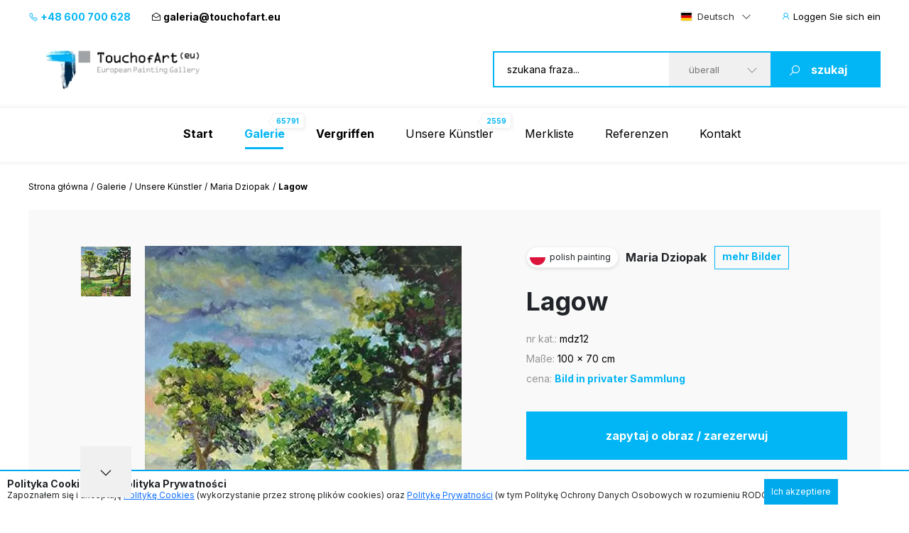

--- FILE ---
content_type: text/html; charset=UTF-8
request_url: https://www.touchofart.eu/de/artists/Maria-Dziopak/mdz12-Lagow/
body_size: 11785
content:
<!doctype html>
<html class="no-js" lang="de">
    <head>
        <meta charset="utf-8">
        <meta http-equiv="X-UA-Compatible" content="IE=edge,chrome=1">
        <meta name="viewport" content="width=device-width, initial-scale=1">
                        <script type="application/ld+json">
        {
          "@context": "https://schema.org",
          "@type": "Organization",
          "name": "TouchofArt.eu",
          "alternateName": "TouchofArt.eu",
          "url": "https://www.touchofart.eu/",
          "logo": "",
          "contactPoint": [{
            "@type": "ContactPoint",
            "telephone": "+48600700628",
            "contactType": "customer service",
            "areaServed": "PL",
            "availableLanguage": "Polish"
          },{
            "@type": "ContactPoint",
            "telephone": "+48743030220",
            "contactType": "customer service",
            "areaServed": "PL",
            "availableLanguage": "Polish"
          }],
          "sameAs": "https://www.facebook.com/TouchofArt.eu/"
        }
        </script>                
        <link rel="preconnect" href="https://fonts.googleapis.com">
        <link rel="preconnect" href="https://fonts.gstatic.com" crossorigin>
        <link rel="icon" href="/favicon.ico" type="image/x-icon" />        
        <link rel="apple-touch-icon" sizes="57x57" href="/icons/apple-icon-57x57.png">
        <link rel="apple-touch-icon" sizes="60x60" href="/icons/apple-icon-60x60.png">
        <link rel="apple-touch-icon" sizes="72x72" href="/icons/apple-icon-72x72.png">
        <link rel="apple-touch-icon" sizes="76x76" href="/icons/apple-icon-76x76.png">
        <link rel="apple-touch-icon" sizes="114x114" href="/icons/apple-icon-114x114.png">
        <link rel="apple-touch-icon" sizes="120x120" href="/icons/apple-icon-120x120.png">
        <link rel="apple-touch-icon" sizes="144x144" href="/icons/apple-icon-144x144.png">
        <link rel="apple-touch-icon" sizes="152x152" href="/icons/apple-icon-152x152.png">
        <link rel="apple-touch-icon" sizes="180x180" href="/icons/apple-icon-180x180.png">
        <link rel="icon" type="image/png" sizes="192x192"  href="/icons/android-icon-192x192.png">
        <link rel="icon" type="image/png" sizes="32x32" href="/icons/favicon-32x32.png">
        <link rel="icon" type="image/png" sizes="96x96" href="/icons/favicon-96x96.png">
        <link rel="icon" type="image/png" sizes="16x16" href="/icons/favicon-16x16.png">
        <link rel="manifest" href="/icons/manifest.json">
        <meta name="msapplication-TileColor" content="#ffffff">
        <meta name="msapplication-TileImage" content="/icons/ms-icon-144x144.png">
        <meta name="theme-color" content="#002745">
        <meta name="msapplication-navbutton-color" content="#002745">
        <meta name="apple-mobile-web-app-status-bar-style" content="#002745">
        <meta name="google-site-verification" content="B7UsJpV2dG_Jtu_Vxp5Znkt6yo11E5ufkGFxXUNi5Nw" />
        <link href="https://plus.google.com/+TouchofArt" rel="publisher" />        
        <link rel="canonical" href="https://www.touchofart.eu/de/artists/Maria-Dziopak/mdz12-Lagow/" />
        <title>Lagow - Maria Dziopak | TouchofArt</title>
<meta name='description' content='Wir präsentieren: Lagow - Maria Dziopak. Eines von vielen Bildern von  Maria Dziopak. Schauen Sie sich das ganze Portfolio an.' />
<meta http-equiv="content-type" content="text/html; charset=utf-8" />
<meta property="og:title" content="Lagow - Maria Dziopak | TouchofArt" />
<meta property="og:site_name" content="TouchofArt.eu"/>
<meta property="og:description" content="Wir präsentieren: Lagow - Maria Dziopak. Eines von vielen Bildern von  Maria Dziopak. Schauen Sie sich das ganze Portfolio an." />
<meta property="og:type" content="article" />
        <link href="/dist/picture.min.css?ver=19022025" rel="stylesheet">                
        <script src="/dist/picture.bundle.js?ver=19022025"></script>      
        <script src="https://www.google.com/recaptcha/api.js?render=6Ld_EzsqAAAAAFD2hwJUtswyItEX3vl3UAAMGpex" async defer></script>        
        <script async src="https://www.googletagmanager.com/gtag/js?id=G-NEFC8RRP9X" async defer></script>
<script>
  window.dataLayer = window.dataLayer || [];
  function gtag(){dataLayer.push(arguments);}
  gtag('js', new Date());

  gtag('config', 'G-NEFC8RRP9X');
</script>
    </head>
    <body>
<a href="#" class="back-to-top">Zurück nach oben</a>        
        <div class="overlay">
            <div class="loading-message">
                <i class="las la-save"></i> Wird auf dem Server gespeichert...            </div>
        </div>
<header id="page-header">
            <div class="top-bar">
                <div class="container">
                    <div class="nav-btn" id="nav-btn">
                        <img loading="lazy" width="23" height="17" src="/dist/assets/img/hamburger.svg" alt="">
                    </div>
                    <a href="/de/" class="logo">
                        <img loading="lazy" width="262" height="80" src="/dist/assets/img/logo.svg" alt="Galeria obrazów TouchofArt.eu">
                    </a>
                    <div class="side-left">
                        <a class="phone" href="tel:+48 600 700 628"><i class="las la-phone"></i> +48 600 700 628</a>
                        <a class="email" href="/cdn-cgi/l/email-protection#5334323f36213a3213273c26303b3c353221277d3626"><i class="las la-envelope-open"></i> <span class="__cf_email__" data-cfemail="7512141910071c1435011a00161d1a131407015b1000">[email&#160;protected]</span></a>
                    </div>
                    <div class="side-right">
                        <select class="langs change-language-js">
                            <option data-flag="pl"  value="/artysci/Maria-Dziopak/mdz12-Lagow/">Polski</option>
                            <option data-flag="en"  value="/en/artists/Maria-Dziopak/mdz12-Lagow/">English</option>
                            <option data-flag="de" selected="true" value="/de/artists/Maria-Dziopak/mdz12-Lagow/">Deutsch</option>
                            <option data-flag="fr"  value="/fr/artists/Maria-Dziopak/mdz12-Lagow/">Français</option>
                            <option data-flag="it"  value="/it/artists/Maria-Dziopak/mdz12-Lagow/">Italiano</option>
                            <option data-flag="ru"  value="/ru/artists/Maria-Dziopak/mdz12-Lagow/">Русский</option>
                        </select>
                                                <a href="/de/site/login/" class="login-btn"><i class="las la-user"></i> <span>Loggen Sie sich ein</span></a>
                                            </div>
                </div>
            </div>
            <div class="header-bar">
                <div class="container">
                    <a href="/de/" class="logo">
                        <img loading="lazy" width="262" height="80" src="/dist/assets/img/logo.svg" alt="Galeria obrazów TouchofArt.eu">
                    </a>
                    <form class="search-engine-wrapper" action="/de/search/" method="GET">
                        <input tabindex="1" autocomplete="off" name="query" id="search-query" class="search-enegine-input" placeholder="szukana fraza..." type="text">
                        <select tabindex="3" class="select2" name="filter">
                            <option value=''>überall</option>
                                                                                        <option value="c2">Abstraktion</option>
                                                            <option value="c14">Andere</option>
                                                            <option value="c5">Das Land der Phantasie</option>
                                                            <option value="c9">Landschaftsmalerei</option>
                                                            <option value="c3">Malerie fűr Kinder</option>
                                                            <option value="c8">Menschen</option>
                                                            <option value="c4">Sakrale Kunst</option>
                                                            <option value="c7">Tiere</option>
                                                            <option value="c6">Tode Natur</option>
                                                
                            <option disabled>----------</option>
                                                                                        <option value="r1">Abstrakte Kunst</option>
                                                            <option value="r16">Andere</option>
                                                            <option value="r2">Art déco</option>
                                                            <option value="r15">Experimentelle Kunst</option>
                                                            <option value="r3">Expressionismus</option>
                                                            <option value="r4">Figurative Kunst</option>
                                                            <option value="r5">Impressionismus</option>
                                                            <option value="r8">Junge Kunst</option>
                                                            <option value="r6">Kubismus</option>
                                                            <option value="r7">Minimalismus</option>
                                                            <option value="r10">Naive Kunst</option>
                                                            <option value="r9">Pop Art</option>
                                                            <option value="r11">Realismus</option>
                                                            <option value="r13">Surrealismus</option>
                                                            <option value="r12">Surrealismus 1</option>
                                                            <option value="r14">Symbolismus</option>
                                                                            
                        </select>
                        <button tabindex="4" class="search-engine-btn"><i class="las la-search"></i><span>szukaj</span></button>
                    </form>
                </div>
            </div>
            <nav class="navigation">
                <button class="nav-close" id="close-nav"><i class="las la-times"></i></button>
                <div class="langs-wrapper">
                    <select class="langs change-language-js">
                            <option data-flag="pl"  value="/artysci/Maria-Dziopak/mdz12-Lagow/">Polski</option>
                            <option data-flag="en"  value="/en/artists/Maria-Dziopak/mdz12-Lagow/">English</option>
                            <option data-flag="de" selected="true" value="/de/artists/Maria-Dziopak/mdz12-Lagow/">Deutsch</option>
                            <option data-flag="fr"  value="/fr/artists/Maria-Dziopak/mdz12-Lagow/">Français</option>
                            <option data-flag="it"  value="/it/artists/Maria-Dziopak/mdz12-Lagow/">Italiano</option>
                            <option data-flag="ru"  value="/ru/artists/Maria-Dziopak/mdz12-Lagow/">Русский</option>
                    </select>
                </div>
                <div class="container">
                    <ul class="menu">
                        <li ><a href="/de/"><b>Start</b></a></li>
                        <li class="active-page"><a href="/de/gallery/"><b>Galerie</b><span class="label-nav">65791</span></a></li>
                        <li ><a href="/de/wanted/"><b>Vergriffen</b></a></li>
                        <li ><a href="/de/artists/">Unsere Künstler<span class="label-nav">2559</span></a></li>
                                                <li ><a href="/de/site/favourite/" rel="nofollow">Merkliste</a></li>
                        <li ><a href="/de/testimonials/">Referenzen</a></li>
                        <li ><a href="/de/contact/">Kontakt</a></li>
                    </ul>
                    <div class="d-lg-none">
                        <div class="phones">
                            <div class="item">
                                <a class="phone" href="tel:+48 600 700 628"><i class="las la-phone"></i> +48 600 700 628</a>
                            </div>
                            <div class="item">
                                <a class="email" href="/cdn-cgi/l/email-protection#cea9afa2abbca7af8ebaa1bbada6a1a8afbcbae0abbb"><i class="las la-envelope-open"></i> <span class="__cf_email__" data-cfemail="5c3b3d30392e353d1c2833293f34333a3d2e28723929">[email&#160;protected]</span></a>
                            </div>
                        </div>
                        <form class="search-engine-wrapper" action="/de/search/" method="GET">
                            <input name="query" class="search-enegine-input" placeholder="szukana fraza..." type="text">
                            <select name='fliter' class="select2">
                                <option value=''>überall</option>
                                                                    <option value="c2">Abstraktion</option>
                                                                    <option value="c14">Andere</option>
                                                                    <option value="c5">Das Land der Phantasie</option>
                                                                    <option value="c9">Landschaftsmalerei</option>
                                                                    <option value="c3">Malerie fűr Kinder</option>
                                                                    <option value="c8">Menschen</option>
                                                                    <option value="c4">Sakrale Kunst</option>
                                                                    <option value="c7">Tiere</option>
                                                                    <option value="c6">Tode Natur</option>
                                                    
                                <option disabled>----------</option>
                                                                    <option value="r1">Abstrakte Kunst</option>
                                                                    <option value="r16">Andere</option>
                                                                    <option value="r2">Art déco</option>
                                                                    <option value="r15">Experimentelle Kunst</option>
                                                                    <option value="r3">Expressionismus</option>
                                                                    <option value="r4">Figurative Kunst</option>
                                                                    <option value="r5">Impressionismus</option>
                                                                    <option value="r8">Junge Kunst</option>
                                                                    <option value="r6">Kubismus</option>
                                                                    <option value="r7">Minimalismus</option>
                                                                    <option value="r10">Naive Kunst</option>
                                                                    <option value="r9">Pop Art</option>
                                                                    <option value="r11">Realismus</option>
                                                                    <option value="r13">Surrealismus</option>
                                                                    <option value="r12">Surrealismus 1</option>
                                                                    <option value="r14">Symbolismus</option>
                                                                                                                
                            </select>
                            <button class="search-engine-btn"><i class="las la-search"></i><span>szukaj</span></button>
                        </form>
                    </div>
                </div>
            </nav>
        </header>


<main>   
    <script data-cfasync="false" src="/cdn-cgi/scripts/5c5dd728/cloudflare-static/email-decode.min.js"></script><script type="application/ld+json">    
{      
    "@context": "https://schema.org",      
    "@type": "VisualArtwork",      
    "name": "Lagow",      
    "alternateName": "Lagow", 
        "image": "https://www.touchofart.eu/photos/Maria_Dziopak/Lagow_mdz12.jpg", 
        "description": "Ten obraz przedstawia idylliczny krajobraz skąpany w miękkiej palecie barw. Zieleń, złoto i odcienie błękitu współgrają z delikatnymi różowymi i fioletowymi akcentami nieba. Kompozycja kieruje wzrok ku spokojnej ścieżce wijącej się przez zielone pola, otoczone potężnymi drzewami. Gałęzie przypominają delikatne pociągnięcia pędzlem, a liście wyglądają jakby tańczyły na wietrze. Atmosfera obrazu tchnie spokojem i nostalgią. Czujesz, jakbyś chciał w tym miejscu po prostu usiąść i kontemplować. Artysta używa techniki impastowej, kładąc grube warstwy farby, co dodaje dynamiki i głębi teksturze obrazu. Może obraz wywołać ciepłe wspomnienia z dzieciństwa, kiedy biegałeś po polach? To jest &quot;relaxing&quot;! Patrząc na ten obraz, można się zrelaksować, a nawet trochę zapomnieć o codziennych zmartwieniach. „Chciałbym tam pobiegać!” powiedziałoby zachwycone dziecko. Osobiście to właśnie ta swoboda i beztroska przyciągają mnie w tym dziele. Każdy szczegół, od chmur po źdźbło trawy, zdaje się zapraszać do chwili refleksji.", 
    "creator": [ {          
        "@type": "Person",          
        "name": "Maria Dziopak" 
    }],      
    "width": [ { 
        "@type": "Distance",
        "name": "70 cm"
    }],      
    "height": [ {          
        "@type": "Distance",
        "name": "100 cm"
    }],      
    "artMedium": "Ölbild",      
    "artworkSurface": "Leinwand"    
}    
</script>
<div id="page-content">
            <div class="container">
                <div class="breadcrumbs d-none d-xl-flex">
                    <ul>                        
                        <li><a href="/de/">Strona główna</a></li>                        
                        <li><a href="/de/gallery/">Galerie</a></li>
                        <li><a href="/de/artists/">Unsere Künstler</a></li>
                        <li><a href="/de/artists/Maria-Dziopak/paintings/">Maria Dziopak</a></li>                        
                        <li>Lagow</li>
                    </ul>
                </div>                
                <div class="artist-hero picture-hero">
                    <div class="artist-hero__slider">
                        <div class="artist-hero__slider-inner">
                            <div class="artist-hero__slider-thumbs">
                                <div class="thumbs-list slider-picture-thumbs">
                                                                        <div class="thumb">
                                        <img loading="lazy" src="/cache/Lagow_mdz12_72_72.webp" alt="Maria Dziopak - Lagow">
                                    </div>
                                    
                                </div>
                                <div class="thumbs-nav slider-picture-thumbs-nav">
                                    <i class="las la-angle-down"></i>
                                </div>
                            </div>
                            <div class="artist-hero__slider-main">
                                <div class="slider-picture only-one">
                                                                        <div class="item">
                                        <a href="/photos/Maria_Dziopak/Lagow_mdz12.jpg" target="_blank"><img class="lazy" data-src="/cache/Lagow_mdz12_594_432.webp" alt="Maria Dziopak - Lagow"></a>
                                    </div>
                                                                        
                                </div>
                                <div class="hand"><!-- --></div>
                            </div>
                        </div>
                        <!-- Please call pinit.js only once per page -->
                        <script async defer src="//assets.pinterest.com/js/pinit.js"></script>                        
                        <div class="socials-list">
                            <div class="single-hero__social2">
                                <a href="#" class="border-btn fb-btn" 
               data-id="86520" 
                              data-picture="https://www.touchofart.eu/cache/Lagow_mdz12_594_432.webp"
                              data-url="https://www.touchofart.eu/de/artists/Maria-Dziopak/mdz12-Lagow/"
               data-name="Lagow"
               data-description="Ten obraz przedstawia idylliczny krajobraz skąpany w miękkiej palecie barw. Zieleń, złoto i odcienie błękitu współgrają z delikatnymi różowymi i fioletowymi akcentami nieba. Kompozycja kieruje wzrok ku spokojnej ścieżce wijącej się przez zielone pola, otoczone potężnymi drzewami. Gałęzie przypominają delikatne pociągnięcia pędzlem, a liście wyglądają jakby tańczyły na wietrze. Atmosfera obrazu tchnie spokojem i nostalgią. Czujesz, jakbyś chciał w tym miejscu po prostu usiąść i kontemplować. Artysta używa techniki impastowej, kładąc grube warstwy farby, co dodaje dynamiki i głębi teksturze obrazu. Może obraz wywołać ciepłe wspomnienia z dzieciństwa, kiedy biegałeś po polach? To jest &quot;relaxing&quot;! Patrząc na ten obraz, można się zrelaksować, a nawet trochę zapomnieć o codziennych zmartwieniach. „Chciałbym tam pobiegać!” powiedziałoby zachwycone dziecko. Osobiście to właśnie ta swoboda i beztroska przyciągają mnie w tym dziele. Każdy szczegół, od chmur po źdźbło trawy, zdaje się zapraszać do chwili refleksji."
               ><i class="lab la-facebook-f"></i>Teilen                                </a>
                            </div>
                            <div class="single-hero__social2 pinterest">
                                <a class="" data-pin-do="buttonBookmark" href="https://www.pinterest.com/pin/create/button/"><i class="lab la-pinterest-p"></i>
                                <span class="txt">Pinterest</span></a>
                            </div>
                            <div class="single-hero__social2">
                                <a class="twitter-share-button" href="https://twitter.com/intent/tweet">Tweet</a>
                            </div>
                        </div>                            
                          <div class="socials-list tweet">  
            <div class="next-prev-buttons">
                                <a class="border-btn next-paint-btn btn-3" href="/de/artists/Maria-Dziopak/mdz11-Cafe-in-the-Park/">« poprzedni obraz</a>
                                                <a class="border-btn next-paint-btn btn-3" href="/de/artists/Maria-Dziopak/mdz13-Park-Jeleniow-/">następny obraz »</a>
                                
                
<script type="text/javascript" src="/dist/jquery.touchwipe.min.js?v=2"></script>
<script>
$(document).ready(function() {
   $("body").touchwipe({
            
     wipeLeft: function() { 
         document.location.href = "/de/artists/Maria-Dziopak/mdz11-Cafe-in-the-Park/"
     },
               wipeRight: function() {
         document.location.href = "/de/artists/Maria-Dziopak/mdz13-Park-Jeleniow-/"
     },
          min_move_x: 150,
     min_move_y: 150,
     preventDefaultEvents: false
    });
    setTimeout(function() {
        $('.hand').remove();
    }, 3000);    
});
</script>
                
            </div>
                            
                            
                        </div>
                        
                        
                                    
                        
                                                <div class='painting-description'>
                            <h4>Beschreibung des Bildes</h4>
                            Dieses Gemälde zeigt eine idyllische Landschaft, getaucht in eine sanfte Farbpalette. Grün, Gold und Blautöne harmonieren mit den zarten rosa und violetten Akzenten des Himmels. Die Komposition lenkt den Blick auf einen ruhigen Weg, der sich durch grüne Felder schlängelt, umgeben von riesigen Bäumen. Die Zweige ähneln zarten Pinselstrichen und die Blätter wirken, als würden sie im Wind tanzen. Die Atmosphäre des Gemäldes atmet Frieden und Nostalgie. Man hat das Gefühl, man möchte einfach nur da sitzen und nachdenken. Der Künstler verwendet die Impasto-Technik, bei der er dicke Farbschichten aufträgt, die der Textur des Gemäldes Dynamik und Tiefe verleihen. Vielleicht weckt das Bild warme Erinnerungen an Ihre Kindheit, als Sie durch die Felder gelaufen sind? Das ist „entspannend“! Wenn Sie dieses Bild betrachten, können Sie sich entspannen und sogar ein wenig die Alltagssorgen vergessen. „Da würde ich gerne laufen!“ würde ein entzücktes Kind sagen. Persönlich ist es diese Freiheit und Unbeschwertheit, die mich an dieser Arbeit reizt. Jedes Detail, von den Wolken bis zum Grashalm, scheint zum Nachdenken einzuladen.                        </div>
                                                
                    </div>
                    <div class="artist-hero__content">
                        <div class="single-hero row-1">
                            <div class="single-hero__head">
                                <div class="single-hero__top-bar">
                                    <div class="lang-label">
                                        <span class="flag-icon flag-icon-pl flag-icon-squared"></span>
                                        <span class="txt">polish painting</span>
                                    </div>
                                    <span class="author"><a href="/de/artists/Maria-Dziopak/" class="artist-link">Maria Dziopak</a></span>
                                    <a href="/de/artists/Maria-Dziopak/paintings/" rel="nofollow" class="btn-3">mehr Bilder</a>
                                                                    </div>
                            </div>
                        </div>
                        <div class="single-hero row-2">
                            <div class="single-hero__head">
                                <div class="single-hero__row">
                                    <h1 class="single-hero__name">Lagow</h1>
                                </div>
                            </div>
                        </div>
                        <div class="single-hero row-3">
                            <div class="single-hero__head">
                                <div class="single-hero__row">
                                    <ul class="single-hero__picture-details">
                                        <li>
                                            <span class="single-hero__picture-details-label">nr kat.:</span>
                                            <span class="single-hero__picture-details-value">mdz12</span>
                                        </li>
                                        <li>
                                            <span class="single-hero__picture-details-label">Maße:</span>
                                            <span class="single-hero__picture-details-value">100 x 70 cm</span>
                                        </li>
                                        <li>
                                            <span class="single-hero__picture-details-label">cena:</span>
                                            <span class="single-hero__picture-details-value blue">Bild in privater Sammlung</span>
                                        </li>
                                    </ul>
                                </div>
                            </div>
                        </div>
                        <div class="single-hero__buttons single-hero__buttons2 single-hero__buttons-vertical">
                            <a href="#" data-title="Lagow" data-id="86520" class="single-hero__more btn btn--large btn-show-modal-js">zapytaj o obraz / zarezerwuj</a>
                            <a rel="nofollow" href="/user/addpainting/?id=86520" class="single-hero__notifications btn btn--large-2 btn--white"><i class="lar la-star"></i>auf Merkliste setzen</a>
                        </div>
                        <div class="socials-list">
                            <div class="single-hero__social2">
                                <a href="#" class="border-btn fb-btn" 
               data-id="86520" 
                              data-picture="https://www.touchofart.eu/cache/Lagow_mdz12_594_432.webp"
                              data-url="https://www.touchofart.eu/de/artists/Maria-Dziopak/mdz12-Lagow/"
               data-name="Lagow"
               data-description="Ten obraz przedstawia idylliczny krajobraz skąpany w miękkiej palecie barw. Zieleń, złoto i odcienie błękitu współgrają z delikatnymi różowymi i fioletowymi akcentami nieba. Kompozycja kieruje wzrok ku spokojnej ścieżce wijącej się przez zielone pola, otoczone potężnymi drzewami. Gałęzie przypominają delikatne pociągnięcia pędzlem, a liście wyglądają jakby tańczyły na wietrze. Atmosfera obrazu tchnie spokojem i nostalgią. Czujesz, jakbyś chciał w tym miejscu po prostu usiąść i kontemplować. Artysta używa techniki impastowej, kładąc grube warstwy farby, co dodaje dynamiki i głębi teksturze obrazu. Może obraz wywołać ciepłe wspomnienia z dzieciństwa, kiedy biegałeś po polach? To jest &quot;relaxing&quot;! Patrząc na ten obraz, można się zrelaksować, a nawet trochę zapomnieć o codziennych zmartwieniach. „Chciałbym tam pobiegać!” powiedziałoby zachwycone dziecko. Osobiście to właśnie ta swoboda i beztroska przyciągają mnie w tym dziele. Każdy szczegół, od chmur po źdźbło trawy, zdaje się zapraszać do chwili refleksji."
               ><i class="lab la-facebook-f"></i>
                                 </a>
                            </div>
                            <div class="single-hero__social2 pinterest">
                                <a class="" data-pin-do="buttonBookmark" href="https://www.pinterest.com/pin/create/button/"><i class="lab la-pinterest-p"></i>
                                <span class="txt">Pinterest</span></a>
                            </div>
                            <div class="single-hero__social2">
                                <a class="twitter-share-button" href="https://twitter.com/intent/tweet">Tweet</a>
                            </div>
                        </div>                        
                        <div class="single-hero__detail-list">
                            <div class="single-hero__detail">
                                <div class="single-hero__detail-label">Kategorie des Gemäldes</div>
                                <div class="single-hero__detail-value">
                                    <a href="/de/gallery/category/Landspace/" class="artist-link">Landschaftsmalerei</a>
                                </div>
                            </div>
                            <div class="single-hero__detail">
                                <div class="single-hero__detail-label">Suchrichtung</div>
                                <div class="single-hero__detail-value">
                                    <a href="/de/gallery/direction/Others/" class="artist-link">Andere</a>
                                </div>
                            </div>
                        </div>
                        <div class="single-hero__detail-list2">
                            <div class="single-hero__detail2">
                                <div class="single-hero__detail-icon2">
                                    <i class="las la-palette"></i>
                                </div>
                                <div class="single-hero__datail-content2">
                                    <div class="single-hero__detail-label2">Rodzaj użytego medium:</div>
                                    <div class="single-hero__detail-value2">Ölbild</div>
                                </div>
                            </div>
                            <div class="single-hero__detail2">
                                <div class="single-hero__detail-icon2">
                                    <i class="las la-images"></i>
                                </div>
                                <div class="single-hero__datail-content2">
                                    <div class="single-hero__detail-label2">Art des Untergruds:</div>
                                    <div class="single-hero__detail-value2">Leinwand</div>
                                </div>
                            </div>
                        </div>
                    </div>
                </div>
                                <div class="guarrantee">
                    <div class="guarrantee__img">
                        <img src="/assets/img/guarrantee.svg" alt="" width="61" height="28">
                    </div>
                    <div class="guarrantee__content">
                        <div class="header">Schauen Sie sich das Bild bei sich zuhause an!</div>
                        <div class="subheader">Skorzystaj z naszego 30 dniowego Okresu próbnego</div>
                        <div class="content">
                            Jedes von uns versandte Gemälde ist versichert und für den Transport gesichert. An unserem Verpackungs- und Liefersystem haben wir jahrelang gearbeitet.
Wir sind sicher, dass der Moment, in dem Sie das gekaufte Gemälde auspacken, ein Moment außergewöhnlicher Freude und einzigartiger Erlebnisse sein wird.
Einkäufe bei Touch of Art sind <a class="brown" href="/de/Satisfaction_guarantee/" rel="nofollow">Gwarancja satysfakcji</a>.
                        </div>
                    </div>
                </div>                
                                <div class="tag-list tag-list--2">
                    <span class="tag-list__label-box">Słowa kluczowe:</span>
                    <div class="tag-list__list">
                                                                        <a href="/de/tags/droga/" class="tag">droga</a>
                                                                                                <a href="/de/tags/drzewa/" class="tag">drzewa</a>
                                                                                                <a href="/de/tags/lato/" class="tag">lato</a>
                                                                                                <a href="/de/tags/natura/" class="tag">natura</a>
                                                                    </div>
                </div>
                                <section class="related related--margin2">
                    <header class="section-header section-header-2">
                        <h2 class="header">Andere verfügbare Gemälde des Künstlers <span class="blue"><a href="/de/artists/Maria-Dziopak/paintings/" class="artist-link-more">Maria Dziopak</a></span></h2>
                        <a href="/de/artists/Maria-Dziopak/paintings/" class="note button note-shift">zobacz wszystkie prace</a>
                    </header>
                    <div class="slider-custom slider-3">
                                                <div class="item">
                            <div class="picture2 picture2--large">
                                <a href="/de/artists/Maria-Dziopak/mdz76-The-sea/"  rel="nofollow" class="picture2__image">
                                    <img class="lazy" data-src="/cache/Morze_mdz76_226539_302_231.webp" alt="Maria Dziopak - Meer">
                                </a>
                                <a href="/de/artists/Maria-Dziopak/mdz76-The-sea/" class="picture2__name">Meer</a>
                                <a href="/de/artists/Maria-Dziopak/paintings/" class="picture2__author">Maria Dziopak</a>
                                <a href="/de/artists/Maria-Dziopak/mdz76-The-sea/" rel="nofollow" class="picture2__button btn--small-arrow"><span class="txt">Preis per E-Mail</span><i class="las la-angle-right"></i></a>
                                <a href="/de/artists/Maria-Dziopak/mdz76-The-sea/" rel="nofollow" class="picture2__link"><i class="las la-angle-right"></i></a>
                            </div>
                        </div>
                                                <div class="item">
                            <div class="picture2 deactive picture2--large">
                                <a href="/de/artists/Maria-Dziopak/mdz66-Stroll/"  rel="nofollow" class="picture2__image">
                                    <img class="lazy" data-src="/cache/Przechadzka_mdz66_226527_302_231.webp" alt="Maria Dziopak - Bummel">
                                </a>
                                <a href="/de/artists/Maria-Dziopak/mdz66-Stroll/" class="picture2__name">Bummel</a>
                                <a href="/de/artists/Maria-Dziopak/paintings/" class="picture2__author">Maria Dziopak</a>
                                <a href="/de/artists/Maria-Dziopak/mdz66-Stroll/" rel="nofollow" class="picture2__button btn--small-arrow"><span class="txt">Bild in privater Sammlung</span><i class="las la-angle-right"></i></a>
                                <a href="/de/artists/Maria-Dziopak/mdz66-Stroll/" rel="nofollow" class="picture2__link"><i class="las la-angle-right"></i></a>
                            </div>
                        </div>
                                                <div class="item">
                            <div class="picture2 picture2--large">
                                <a href="/de/artists/Maria-Dziopak/mdz84-Pastel-garden/"  rel="nofollow" class="picture2__image">
                                    <img class="lazy" data-src="/cache/Pastelowy_ogrod_mdz84_268544_302_231.webp" alt="Maria Dziopak - Pastellgarten">
                                </a>
                                <a href="/de/artists/Maria-Dziopak/mdz84-Pastel-garden/" class="picture2__name">Pastellgarten</a>
                                <a href="/de/artists/Maria-Dziopak/paintings/" class="picture2__author">Maria Dziopak</a>
                                <a href="/de/artists/Maria-Dziopak/mdz84-Pastel-garden/" rel="nofollow" class="picture2__button btn--small-arrow"><span class="txt">Preis per E-Mail</span><i class="las la-angle-right"></i></a>
                                <a href="/de/artists/Maria-Dziopak/mdz84-Pastel-garden/" rel="nofollow" class="picture2__link"><i class="las la-angle-right"></i></a>
                            </div>
                        </div>
                                                <div class="item">
                            <div class="picture2 deactive picture2--large">
                                <a href="/de/artists/Maria-Dziopak/mdz6-Gate/"  rel="nofollow" class="picture2__image">
                                    <img class="lazy" data-src="/cache/Gate_mdz6_302_231.webp" alt="Maria Dziopak - Tor">
                                </a>
                                <a href="/de/artists/Maria-Dziopak/mdz6-Gate/" class="picture2__name">Tor</a>
                                <a href="/de/artists/Maria-Dziopak/paintings/" class="picture2__author">Maria Dziopak</a>
                                <a href="/de/artists/Maria-Dziopak/mdz6-Gate/" rel="nofollow" class="picture2__button btn--small-arrow"><span class="txt">Bild in privater Sammlung</span><i class="las la-angle-right"></i></a>
                                <a href="/de/artists/Maria-Dziopak/mdz6-Gate/" rel="nofollow" class="picture2__link"><i class="las la-angle-right"></i></a>
                            </div>
                        </div>
                                                <div class="item">
                            <div class="picture2 picture2--large">
                                <a href="/de/artists/Maria-Dziopak/mdz75-Drohiczyn-on-the-Bug-river/"  rel="nofollow" class="picture2__image">
                                    <img class="lazy" data-src="/cache/Drohiczyn_nad_Bugiem_mdz75_226538_302_231.webp" alt="Maria Dziopak - Drohiczyn am Fluss Bug">
                                </a>
                                <a href="/de/artists/Maria-Dziopak/mdz75-Drohiczyn-on-the-Bug-river/" class="picture2__name">Drohiczyn am Fluss Bug</a>
                                <a href="/de/artists/Maria-Dziopak/paintings/" class="picture2__author">Maria Dziopak</a>
                                <a href="/de/artists/Maria-Dziopak/mdz75-Drohiczyn-on-the-Bug-river/" rel="nofollow" class="picture2__button btn--small-arrow"><span class="txt">Preis per E-Mail</span><i class="las la-angle-right"></i></a>
                                <a href="/de/artists/Maria-Dziopak/mdz75-Drohiczyn-on-the-Bug-river/" rel="nofollow" class="picture2__link"><i class="las la-angle-right"></i></a>
                            </div>
                        </div>
                                                <div class="item">
                            <div class="picture2 deactive picture2--large">
                                <a href="/de/artists/Maria-Dziopak/mdz74-Swimm/"  rel="nofollow" class="picture2__image">
                                    <img class="lazy" data-src="/cache/Poplynac_mdz74_226537_302_231.webp" alt="Maria Dziopak - ">
                                </a>
                                <a href="/de/artists/Maria-Dziopak/mdz74-Swimm/" class="picture2__name"></a>
                                <a href="/de/artists/Maria-Dziopak/paintings/" class="picture2__author">Maria Dziopak</a>
                                <a href="/de/artists/Maria-Dziopak/mdz74-Swimm/" rel="nofollow" class="picture2__button btn--small-arrow"><span class="txt">Bild in privater Sammlung</span><i class="las la-angle-right"></i></a>
                                <a href="/de/artists/Maria-Dziopak/mdz74-Swimm/" rel="nofollow" class="picture2__link"><i class="las la-angle-right"></i></a>
                            </div>
                        </div>
                                                <div class="item">
                            <div class="picture2 picture2--large">
                                <a href="/de/artists/Maria-Dziopak/mdz90-Tenerife-II/"  rel="nofollow" class="picture2__image">
                                    <img class="lazy" data-src="/cache/Teneryfa_II_mdz90_236482_302_231.webp" alt="Maria Dziopak - Teneriffa II">
                                </a>
                                <a href="/de/artists/Maria-Dziopak/mdz90-Tenerife-II/" class="picture2__name">Teneriffa II</a>
                                <a href="/de/artists/Maria-Dziopak/paintings/" class="picture2__author">Maria Dziopak</a>
                                <a href="/de/artists/Maria-Dziopak/mdz90-Tenerife-II/" rel="nofollow" class="picture2__button btn--small-arrow"><span class="txt">Preis per E-Mail</span><i class="las la-angle-right"></i></a>
                                <a href="/de/artists/Maria-Dziopak/mdz90-Tenerife-II/" rel="nofollow" class="picture2__link"><i class="las la-angle-right"></i></a>
                            </div>
                        </div>
                                                <div class="item">
                            <div class="picture2 deactive picture2--large">
                                <a href="/de/artists/Maria-Dziopak/mdz11-Cafe-in-the-Park/"  rel="nofollow" class="picture2__image">
                                    <img class="lazy" data-src="/cache/Kawiarnia_w_parku_mdz11_302_231.webp" alt="Maria Dziopak - Cafe im Park">
                                </a>
                                <a href="/de/artists/Maria-Dziopak/mdz11-Cafe-in-the-Park/" class="picture2__name">Cafe im Park</a>
                                <a href="/de/artists/Maria-Dziopak/paintings/" class="picture2__author">Maria Dziopak</a>
                                <a href="/de/artists/Maria-Dziopak/mdz11-Cafe-in-the-Park/" rel="nofollow" class="picture2__button btn--small-arrow"><span class="txt">Bild in privater Sammlung</span><i class="las la-angle-right"></i></a>
                                <a href="/de/artists/Maria-Dziopak/mdz11-Cafe-in-the-Park/" rel="nofollow" class="picture2__link"><i class="las la-angle-right"></i></a>
                            </div>
                        </div>
                                                <div class="item">
                            <div class="picture2 picture2--large">
                                <a href="/de/artists/Maria-Dziopak/mdz73-Maybe-fishing-/"  rel="nofollow" class="picture2__image">
                                    <img class="lazy" data-src="/cache/A_moze_na_ryby__mdz73_226536_302_231.webp" alt="Maria Dziopak - Vielleicht angeln?">
                                </a>
                                <a href="/de/artists/Maria-Dziopak/mdz73-Maybe-fishing-/" class="picture2__name">Vielleicht angeln?</a>
                                <a href="/de/artists/Maria-Dziopak/paintings/" class="picture2__author">Maria Dziopak</a>
                                <a href="/de/artists/Maria-Dziopak/mdz73-Maybe-fishing-/" rel="nofollow" class="picture2__button btn--small-arrow"><span class="txt">Preis per E-Mail</span><i class="las la-angle-right"></i></a>
                                <a href="/de/artists/Maria-Dziopak/mdz73-Maybe-fishing-/" rel="nofollow" class="picture2__link"><i class="las la-angle-right"></i></a>
                            </div>
                        </div>
                                                <div class="item">
                            <div class="picture2 deactive picture2--large">
                                <a href="/de/artists/Maria-Dziopak/mdz32-Bartlowizna/"  rel="nofollow" class="picture2__image">
                                    <img class="lazy" data-src="/cache/Bartlowizna_mdz32_302_231.webp" alt="Maria Dziopak - Bartlowizna">
                                </a>
                                <a href="/de/artists/Maria-Dziopak/mdz32-Bartlowizna/" class="picture2__name">Bartlowizna</a>
                                <a href="/de/artists/Maria-Dziopak/paintings/" class="picture2__author">Maria Dziopak</a>
                                <a href="/de/artists/Maria-Dziopak/mdz32-Bartlowizna/" rel="nofollow" class="picture2__button btn--small-arrow"><span class="txt">Bild in privater Sammlung</span><i class="las la-angle-right"></i></a>
                                <a href="/de/artists/Maria-Dziopak/mdz32-Bartlowizna/" rel="nofollow" class="picture2__link"><i class="las la-angle-right"></i></a>
                            </div>
                        </div>
                                                <div class="item">
                            <div class="picture2 picture2--large">
                                <a href="/de/artists/Maria-Dziopak/mdz83-The-Garden-I/"  rel="nofollow" class="picture2__image">
                                    <img class="lazy" data-src="/cache/Ogrod_I_mdz83_226547_302_231.webp" alt="Maria Dziopak - Garten I">
                                </a>
                                <a href="/de/artists/Maria-Dziopak/mdz83-The-Garden-I/" class="picture2__name">Garten I</a>
                                <a href="/de/artists/Maria-Dziopak/paintings/" class="picture2__author">Maria Dziopak</a>
                                <a href="/de/artists/Maria-Dziopak/mdz83-The-Garden-I/" rel="nofollow" class="picture2__button btn--small-arrow"><span class="txt">Preis per E-Mail</span><i class="las la-angle-right"></i></a>
                                <a href="/de/artists/Maria-Dziopak/mdz83-The-Garden-I/" rel="nofollow" class="picture2__link"><i class="las la-angle-right"></i></a>
                            </div>
                        </div>
                                                <div class="item">
                            <div class="picture2 deactive picture2--large">
                                <a href="/de/artists/Maria-Dziopak/mdz13-Park-Jeleniow-/"  rel="nofollow" class="picture2__image">
                                    <img class="lazy" data-src="/cache/Park_Jeleniow_mdz13_302_231.webp" alt="Maria Dziopak - Park (Jeleniów)">
                                </a>
                                <a href="/de/artists/Maria-Dziopak/mdz13-Park-Jeleniow-/" class="picture2__name">Park (Jeleniów)</a>
                                <a href="/de/artists/Maria-Dziopak/paintings/" class="picture2__author">Maria Dziopak</a>
                                <a href="/de/artists/Maria-Dziopak/mdz13-Park-Jeleniow-/" rel="nofollow" class="picture2__button btn--small-arrow"><span class="txt">Bild in privater Sammlung</span><i class="las la-angle-right"></i></a>
                                <a href="/de/artists/Maria-Dziopak/mdz13-Park-Jeleniow-/" rel="nofollow" class="picture2__link"><i class="las la-angle-right"></i></a>
                            </div>
                        </div>
                                            </div>
                </section>
                            </div>
        </div>
<script>window.twttr = (function(d, s, id) {
  var js, fjs = d.getElementsByTagName(s)[0],
    t = window.twttr || {};
  if (d.getElementById(id)) return t;
  js = d.createElement(s);
  js.id = id;
  js.src = "https://platform.twitter.com/widgets.js";
  fjs.parentNode.insertBefore(js, fjs);

  t._e = [];
  t.ready = function(f) {
    t._e.push(f);
  };

  return t;
}(document, "script", "twitter-wjs"));</script>

</main>

        <footer id="page-footer">
            <div class="container">
                <div class="main-footer">
                    <div class="row">
                        <div class="col-12 col-md-12 col-lg-10 col-xl-10">
                            <div class="row">
                                <div class="accordion">
                                    <div class="row">
                                        <div class="col-md-8 col-xl-9">
                                            <div class="row">
                                                <div class="col-12 col-md-4">
                                                    <div class="accordion-item">
                                                    <h5 class="accordion-header" id="headingOne">
                                                        <button class="accordion-button collapsed footer-header footer-header--blue" type="button" data-bs-toggle="collapse" data-bs-target="#collapseOne" aria-expanded="true" aria-controls="collapseOne">
                                                            Für Sammler                                                        </button>
                                                    </h5>
                                                    <div id="collapseOne" class="accordion-collapse collapse" aria-labelledby="headingOne" data-bs-parent="#accordionExample">
                                                        <div class="accordion-body">
                                                            <nav class="footer-menu">
                                                                <ul class="menu">
                                                                    <li><a href="/de/testimonials/">Referenzen</a></li>
                                                                    <li><a href="/de/Budowanie_kolekcji/">Aufbau einer Sammlung</a></li>
                                                                    <li><a href="/de/Satisfaction_guarantee/" rel="nofollow">Gwarancja satysfakcji</a></li>
                                                                    <li><a href="/de/O_galerii/">Über die Galerie</a></li>
                                                                    <li><a href="/blog/">Blog</a></li>
                                                                </ul>
                                                            </nav>
                                                        </div>
                                                    </div>
                                                    </div>
                                                </div>
                                                <div class="col-12 col-md-4">
                                                    <div class="accordion-item">
                                                    <h5 class="accordion-header" id="headingTwo">
                                                        <button class="accordion-button collapsed footer-header footer-header--blue" type="button" data-bs-toggle="collapse" data-bs-target="#collapseTwo" aria-expanded="false" aria-controls="collapseTwo">
                                                            Dla Artystów                                                        </button>
                                                    </h5>
                                                    <div id="collapseTwo" class="accordion-collapse collapse" aria-labelledby="headingTwo" data-bs-parent="#accordionExample">
                                                        <div class="accordion-body">
                                                            <nav class="footer-menu">
                                                                <ul class="menu">
                                                                    <li><a href="/de/site/register-artist/"  rel="nofollow">Przyłącz się</a></li>
                                                                    <li><a href="/de/quality/">Qualität</a></li>
                                                                    <li><a href="/de/copyright/" rel="nofollow">Prawa autorskie</a></li>
                                                                    <li><a href="/de/download/">Zum Herunterladen</a></li>
                                                                    <li><a href="/de/rules-and-regulations/" rel="nofollow">Galerie-Ordnung</a></li>
                                                                    <li><a href="/de/contact/">Kontakt</a></li>
                                                                </ul>
                                                            </nav>
                                                        </div>
                                                    </div>
                                                    </div>
                                                </div>
                                                <div class="col-12 col-md-4 col-border">
                                                    <div class="accordion-item">
                                                    <h5 class="accordion-header" id="headingThree">
                                                        <button class="accordion-button collapsed footer-header footer-header--blue" type="button" data-bs-toggle="collapse" data-bs-target="#collapseThree" aria-expanded="false" aria-controls="collapseThree">
                                                            Schneller Kontakt                                                        </button>
                                                    </h5>
                                                    <div id="collapseThree" class="accordion-collapse collapse" aria-labelledby="headingThree" data-bs-parent="#accordionExample">
                                                        <div class="accordion-body">
                                                            <nav class="footer-menu">
                                                                <h6 class="footer-subheader">Kontakt z galerią</h6>
                                                                <ul class="menu">
                                                                    <li><a class="large-link" href="tel:+48 600 700 628">+48 600 700 628</a></li>
                                                                    <li><a  class="large-link"href="tel:+48 74 30 30 220">+48 74 30 30 220</a></li>
                                                                </ul>
                                                                <h6 class="footer-subheader">wyślij wiadomość</h6>
                                                                <ul class="menu">
                                                                    <li><a class="large-link" href="/cdn-cgi/l/email-protection#0c6b6d60697e656d4c7863796f64636a6d7e78226979"><span class="__cf_email__" data-cfemail="ddbabcb1b8afb4bc9da9b2a8beb5b2bbbcafa9f3b8a8">[email&#160;protected]</span></a></li>
                                                                </ul>
                                                            </nav>
                                                        </div>
                                                    </div>
                                                    </div>
                                                </div>
                                            </div>
                                        </div>
                                        <div class="col-12 col-md-4 col-xl-3 side-col">
                                            <div class="accordion-item">
                                                <h5 class="accordion-header" id="headingFour">
                                                    <button class="accordion-button collapsed footer-header footer-header" type="button" data-bs-toggle="collapse" data-bs-target="#collapseFour" aria-expanded="false" aria-controls="collapseThree">
                                                        Malerei aus dem Land ansehen                                                    </button>
                                                </h5>
                                                <div id="collapseFour" class="accordion-collapse collapse" aria-labelledby="headingFour" data-bs-parent="#accordionExample">
                                                    <div class="accordion-body">
                                                        <nav class="footer-menu">
                                                            <ul class="menu">
                                                                <li><a href="/de/gallery/polish-painting/"><span class="flag-icon flag-icon-pl flag-icon-squared"></span>polnische Malerei</a></li>
                                                                <li><a href="/de/gallery/italian-painting/"><span class="flag-icon flag-icon-it flag-icon-squared"></span>italienische Malerei</a></li>
                                                                <li><a href="/de/gallery/ukrainian-painting/"><span class="flag-icon flag-icon-ua flag-icon-squared"></span>ukrainische Malerei</a></li>
                                                                <li><a href="/de/gallery/german-painting/"><span class="flag-icon flag-icon-de flag-icon-squared"></span>deutsche Malerei</a></li>
                                                                <li><a href="/de/gallery/great-britain-painting/"><span class="flag-icon flag-icon-en flag-icon-squared"></span>Malerei Großbritanniens</a></li>
                                                                <li><a href="/de/gallery/french-painting/"><span class="flag-icon flag-icon-fr flag-icon-squared"></span>französische Malerei</a></li>
                                                            </ul>
                                                        </nav>
                                                    </div>
                                                </div>
                                            </div>
                                        </div>
                                    </div>
                                  </div>
                            </div>
                        </div>

                        <div class="col-12 col-md-12 col-lg-2 col-xl-2">
                            <h5 class="footer-header d-none d-lg-block">TouchofArt na Facebook</h5>
                            <a href="https://www.facebook.com/TouchofArt.eu/?fref=ts" rel="nofollow" class="social-fb">
                                <i class="lab la-facebook-f"></i>
                            </a>
                        </div>
                    </div>
                </div>
                <div class="foot-footer">
            <nav class="footnav clearfix">
                <ul class="clearfix">
                    <li><a href='/de/Rules_and_regulations/' rel='nofollow'>Reglement der Galerie</a></li>  
                    <li><a href='/de/Privacy/' rel='nofollow'>Privatpolitik</a></li>
                    <li><a href='/de/Cookies/' rel='nofollow'>Cookies</a></li>
                                        
                </ul>
            </nav>
                    
                    <div class="copyright">@ Copyright by Painting Gallery <a href='/de/'><span>TouchofArt.eu</span></a></div>
                    <div class="payments">
                        <a href="https://www.paypal.com/pl/mrb/pal=HR5HBK9ZK3HC2" target="_blank" rel="nofollow"><img loading="lazy" width="63" height="42" loading="lazy" src="/dist/assets/img/payments/paypal.svg" alt=""></a>
                        <a href="/de/site/payment/"  rel="nofollow"><img loading="lazy" width="63" height="42" loading="lazy" src="/dist/assets/img/payments/visa.svg" alt=""></a>
                        <a href="/de/site/payment/transfer/" rel="nofollow"><img loading="lazy" width="52" height="26" loading="lazy" src="/dist/assets/img/payments/payu.svg" alt="" style="height: 26px"></a>
                        <a href="/de/site/payment/" rel="nofollow"><img loading="lazy" width="63" height="42" loading="lazy" src="/dist/assets/img/payments/mastercard.svg" alt=""></a>
                        
                    </div>
                    <div class="copyright">2007-2026 <span>All Right Reserved</span></div>
                </div>
            </div>
        </footer>
<div class="modal modal-question" tabindex="-1" role="dialog">
  <div class="modal-dialog modal-dialog-centered modal-lg" role="document">
    <div class="modal-content">
      <div class="modal-header">
          <h5 class="modal-title">
              <span class="hide-on-sent">Zadaj pytanie o</span> 
              <span class="after-submit" style="display: none;">Vielen Dank für Ihre Anfrage zu</span>
              <span class='js-question-painting-name'></span>
          </h5>
        <button type="button" class="close close-modal-js" data-dismiss="modal" aria-label="Close">
          <span aria-hidden="true">&times;</span>
        </button>
      </div>
<form id="question-form" class="form register-section__login" action="/de/artists/Maria-Dziopak/mdz12-Lagow/" method="post">
<input type="hidden" name="_csrf" value="_1yEA-w8OTuRN1pqQivvfNM12TqlZrVVLEGJGMzgGNuSGedkhEYKTMR5OVs3Gr1PogyOD5wu0iVGGPhS_JVrnQ==">        
          <input type="hidden" name="painting_id" class="painting_id" value="" />
          <input type="hidden" name="language" value="de" />        
      <div class="modal-body">
          <div class="hide-on-sent">
          <div class="mb-3 form-floating field-questionform-name">
<input type="text" id="questionform-name" class="form-control" name="name" autofocus="off" placeholder="Vorname und Familienname">
<label class="" for="questionform-name">Vorname und Familienname</label>
<div class="error-message invalid-feedback error-box"></div>
</div>          <div class="mb-3 form-floating field-questionform-phone">
<input type="text" id="questionform-phone" class="form-control" name="phone" autofocus="off" placeholder="Telefon*">
<label class="" for="questionform-phone">Telefon</label>
<div class="error-message invalid-feedback error-box"></div>
</div>          <div class="mb-3 form-floating field-questionform-email required">
<input type="text" id="questionform-email" class="form-control" name="mail" autofocus="off" placeholder="E-Mail-Adresse*" aria-required="true">
<label class="" for="questionform-email">E-Mail-Adresse</label>
<div class="error-message invalid-feedback error-box"></div>
</div>          <div class="mb-3 form-floating field-questionform-description">
<textarea id="questionform-description" class="form-control" name="description" style="resize: none; height: 80px;" autofocus="off" placeholder="Treść korespondencji">Jestem zainteresowany tym obrazem. Proszę o ofertę.</textarea>
<label class="" for="questionform-description">Treść korespondencji</label>
<div class="error-message invalid-feedback error-box"></div>
</div>          <div class="form-group row field-questionform-recaptcha">
<input type="hidden" id="questionform-recaptcha" name="QuestionForm[reCaptcha]" value="">
<div class="error-message invalid-feedback error-box"></div>
</div>          <div class="mb-3 field-questionform-inform">
<div><input type="hidden" name="inform" value="0"><input type="checkbox" id="questionform-inform" class="form-check-input" name="inform" value="1" checked> <label class="form-check-label text-small" for="questionform-inform">Powiadom mnie gdy pojawią się nowe obrazy tego artysty</label></div>
</div>                                      
              <p>Schneller Kontakt: <a href="tel:+48600700628">+48 600 700 628</a></p>       
          </div>
        <div class="after-submit" style="display: none;">
            <p>Vielen Dank für den Kontakt mit der Galerie. Wir werden so schnell wie möglich antworten.<br>In dringenden Fällen bitten wir um telefonischen Kontakt: Paweł Kamiński <a href="tel:+48600700628">+ 48 600 700 628</a>.        </div>
      </div>
      <div class="modal-footer">
        <button class="btn btn-primary btn-submit-query hide-on-sent">Wyślij pytanie</button>
      </div>
    </form>          
    </div>
  </div>
</div>

<link href="/dist/custom.css?v=25122025" rel="stylesheet">
<link rel="stylesheet" href="/css/cookies.css" />
<div class="cookies-container" style="display: none;">
    <div class='inner-cookies'>
    <h5>Polityka Cookies oraz Polityka Prywatności</h5>
    <p>Zapoznałem się i akceptuję <a href="/de/Cookies/">Politykę Cookies</a> (wykorzystanie przez stronę plików cookies) oraz <a href="/de/Privacy/">Politykę Prywatności</a> (w tym Politykę
Ochrony Danych Osobowych w rozumieniu RODO)</p>
    </div>
    <a href='#accept' class='accept-btn'>Ich akzeptiere</a>
    <div style="clear: both;"><!-- --></div>
    <script data-cfasync="false" src="/cdn-cgi/scripts/5c5dd728/cloudflare-static/email-decode.min.js"></script><script>
        $('.accept-btn').click(function() {
           $('.cookies-container').fadeOut();
           expires = new Date();
           expires.setTime(expires.getTime()+24*60*60*365*20*1000);
           document.cookie = 'accepted-cookies=1; expires='+expires.toGMTString()+';path=/';
        });
        $(document).ready(function() {        
            $('.cookies-container').fadeIn();
        });
    </script>
</div>
<script type="text/javascript" src="/dist/jquery.lazy.min.js"></script>
<script>
    $(document).ready(function() {        
        $('.lazy').lazy({ visibleOnly: false, delay: 100 });
        $('.lazy-big').lazy({
            delay: 100
        });
    });
</script>
<script src="/dist/custom.js?v=21042027"></script>   
<script>
(function(){if(!window.chatbase||window.chatbase("getState")!=="initialized"){window.chatbase=(...arguments)=>{if(!window.chatbase.q){window.chatbase.q=[]}window.chatbase.q.push(arguments)};window.chatbase=new Proxy(window.chatbase,{get(target,prop){if(prop==="q"){return target.q}return(...args)=>target(prop,...args)}})}const onLoad=function(){const script=document.createElement("script");script.src="https://www.chatbase.co/embed.min.js";script.id="txF35oCD2K2ARvhOTul1x";script.domain="www.chatbase.co";document.body.appendChild(script)};if(document.readyState==="complete"){onLoad()}else{window.addEventListener("load",onLoad)}})();
</script>
<script src="/assets/c3689d88/yii.js"></script>
<script src="/assets/c3689d88/yii.validation.js"></script>
<script src="/assets/c3689d88/yii.activeForm.js"></script>
<script>jQuery(function ($) {

jQuery('#question-form').yiiActiveForm([{"id":"questionform-email","name":"email","container":".field-questionform-email","input":"#questionform-email","error":".error-message.invalid-feedback.error-box","validate":function (attribute, value, messages, deferred, $form) {value = yii.validation.trim($form, attribute, [], value);yii.validation.required(value, messages, {"message":"E-Mail-Adresse darf nicht leer sein."});yii.validation.email(value, messages, {"pattern":/^[a-zA-Z0-9!#$%&'*+\/=?^_`{|}~-]+(?:\.[a-zA-Z0-9!#$%&'*+\/=?^_`{|}~-]+)*@(?:[a-zA-Z0-9](?:[a-zA-Z0-9-]*[a-zA-Z0-9])?\.)+[a-zA-Z0-9](?:[a-zA-Z0-9-]*[a-zA-Z0-9])?$/,"fullPattern":/^[^@]*<[a-zA-Z0-9!#$%&'*+\/=?^_`{|}~-]+(?:\.[a-zA-Z0-9!#$%&'*+\/=?^_`{|}~-]+)*@(?:[a-zA-Z0-9](?:[a-zA-Z0-9-]*[a-zA-Z0-9])?\.)+[a-zA-Z0-9](?:[a-zA-Z0-9-]*[a-zA-Z0-9])?>$/,"allowName":false,"message":"E-Mail-Adresse ist keine gültige E-Mail-Adresse.","enableIDN":false,"skipOnEmpty":1});}}], {"errorSummary":".alert.alert-danger","errorCssClass":"is-invalid","successCssClass":"is-valid","validationStateOn":"input"});
});</script></body>
</html>


--- FILE ---
content_type: text/html; charset=utf-8
request_url: https://www.google.com/recaptcha/api2/anchor?ar=1&k=6Ld_EzsqAAAAAFD2hwJUtswyItEX3vl3UAAMGpex&co=aHR0cHM6Ly93d3cudG91Y2hvZmFydC5ldTo0NDM.&hl=en&v=PoyoqOPhxBO7pBk68S4YbpHZ&size=invisible&anchor-ms=20000&execute-ms=30000&cb=ipyk7ylsbkbj
body_size: 48765
content:
<!DOCTYPE HTML><html dir="ltr" lang="en"><head><meta http-equiv="Content-Type" content="text/html; charset=UTF-8">
<meta http-equiv="X-UA-Compatible" content="IE=edge">
<title>reCAPTCHA</title>
<style type="text/css">
/* cyrillic-ext */
@font-face {
  font-family: 'Roboto';
  font-style: normal;
  font-weight: 400;
  font-stretch: 100%;
  src: url(//fonts.gstatic.com/s/roboto/v48/KFO7CnqEu92Fr1ME7kSn66aGLdTylUAMa3GUBHMdazTgWw.woff2) format('woff2');
  unicode-range: U+0460-052F, U+1C80-1C8A, U+20B4, U+2DE0-2DFF, U+A640-A69F, U+FE2E-FE2F;
}
/* cyrillic */
@font-face {
  font-family: 'Roboto';
  font-style: normal;
  font-weight: 400;
  font-stretch: 100%;
  src: url(//fonts.gstatic.com/s/roboto/v48/KFO7CnqEu92Fr1ME7kSn66aGLdTylUAMa3iUBHMdazTgWw.woff2) format('woff2');
  unicode-range: U+0301, U+0400-045F, U+0490-0491, U+04B0-04B1, U+2116;
}
/* greek-ext */
@font-face {
  font-family: 'Roboto';
  font-style: normal;
  font-weight: 400;
  font-stretch: 100%;
  src: url(//fonts.gstatic.com/s/roboto/v48/KFO7CnqEu92Fr1ME7kSn66aGLdTylUAMa3CUBHMdazTgWw.woff2) format('woff2');
  unicode-range: U+1F00-1FFF;
}
/* greek */
@font-face {
  font-family: 'Roboto';
  font-style: normal;
  font-weight: 400;
  font-stretch: 100%;
  src: url(//fonts.gstatic.com/s/roboto/v48/KFO7CnqEu92Fr1ME7kSn66aGLdTylUAMa3-UBHMdazTgWw.woff2) format('woff2');
  unicode-range: U+0370-0377, U+037A-037F, U+0384-038A, U+038C, U+038E-03A1, U+03A3-03FF;
}
/* math */
@font-face {
  font-family: 'Roboto';
  font-style: normal;
  font-weight: 400;
  font-stretch: 100%;
  src: url(//fonts.gstatic.com/s/roboto/v48/KFO7CnqEu92Fr1ME7kSn66aGLdTylUAMawCUBHMdazTgWw.woff2) format('woff2');
  unicode-range: U+0302-0303, U+0305, U+0307-0308, U+0310, U+0312, U+0315, U+031A, U+0326-0327, U+032C, U+032F-0330, U+0332-0333, U+0338, U+033A, U+0346, U+034D, U+0391-03A1, U+03A3-03A9, U+03B1-03C9, U+03D1, U+03D5-03D6, U+03F0-03F1, U+03F4-03F5, U+2016-2017, U+2034-2038, U+203C, U+2040, U+2043, U+2047, U+2050, U+2057, U+205F, U+2070-2071, U+2074-208E, U+2090-209C, U+20D0-20DC, U+20E1, U+20E5-20EF, U+2100-2112, U+2114-2115, U+2117-2121, U+2123-214F, U+2190, U+2192, U+2194-21AE, U+21B0-21E5, U+21F1-21F2, U+21F4-2211, U+2213-2214, U+2216-22FF, U+2308-230B, U+2310, U+2319, U+231C-2321, U+2336-237A, U+237C, U+2395, U+239B-23B7, U+23D0, U+23DC-23E1, U+2474-2475, U+25AF, U+25B3, U+25B7, U+25BD, U+25C1, U+25CA, U+25CC, U+25FB, U+266D-266F, U+27C0-27FF, U+2900-2AFF, U+2B0E-2B11, U+2B30-2B4C, U+2BFE, U+3030, U+FF5B, U+FF5D, U+1D400-1D7FF, U+1EE00-1EEFF;
}
/* symbols */
@font-face {
  font-family: 'Roboto';
  font-style: normal;
  font-weight: 400;
  font-stretch: 100%;
  src: url(//fonts.gstatic.com/s/roboto/v48/KFO7CnqEu92Fr1ME7kSn66aGLdTylUAMaxKUBHMdazTgWw.woff2) format('woff2');
  unicode-range: U+0001-000C, U+000E-001F, U+007F-009F, U+20DD-20E0, U+20E2-20E4, U+2150-218F, U+2190, U+2192, U+2194-2199, U+21AF, U+21E6-21F0, U+21F3, U+2218-2219, U+2299, U+22C4-22C6, U+2300-243F, U+2440-244A, U+2460-24FF, U+25A0-27BF, U+2800-28FF, U+2921-2922, U+2981, U+29BF, U+29EB, U+2B00-2BFF, U+4DC0-4DFF, U+FFF9-FFFB, U+10140-1018E, U+10190-1019C, U+101A0, U+101D0-101FD, U+102E0-102FB, U+10E60-10E7E, U+1D2C0-1D2D3, U+1D2E0-1D37F, U+1F000-1F0FF, U+1F100-1F1AD, U+1F1E6-1F1FF, U+1F30D-1F30F, U+1F315, U+1F31C, U+1F31E, U+1F320-1F32C, U+1F336, U+1F378, U+1F37D, U+1F382, U+1F393-1F39F, U+1F3A7-1F3A8, U+1F3AC-1F3AF, U+1F3C2, U+1F3C4-1F3C6, U+1F3CA-1F3CE, U+1F3D4-1F3E0, U+1F3ED, U+1F3F1-1F3F3, U+1F3F5-1F3F7, U+1F408, U+1F415, U+1F41F, U+1F426, U+1F43F, U+1F441-1F442, U+1F444, U+1F446-1F449, U+1F44C-1F44E, U+1F453, U+1F46A, U+1F47D, U+1F4A3, U+1F4B0, U+1F4B3, U+1F4B9, U+1F4BB, U+1F4BF, U+1F4C8-1F4CB, U+1F4D6, U+1F4DA, U+1F4DF, U+1F4E3-1F4E6, U+1F4EA-1F4ED, U+1F4F7, U+1F4F9-1F4FB, U+1F4FD-1F4FE, U+1F503, U+1F507-1F50B, U+1F50D, U+1F512-1F513, U+1F53E-1F54A, U+1F54F-1F5FA, U+1F610, U+1F650-1F67F, U+1F687, U+1F68D, U+1F691, U+1F694, U+1F698, U+1F6AD, U+1F6B2, U+1F6B9-1F6BA, U+1F6BC, U+1F6C6-1F6CF, U+1F6D3-1F6D7, U+1F6E0-1F6EA, U+1F6F0-1F6F3, U+1F6F7-1F6FC, U+1F700-1F7FF, U+1F800-1F80B, U+1F810-1F847, U+1F850-1F859, U+1F860-1F887, U+1F890-1F8AD, U+1F8B0-1F8BB, U+1F8C0-1F8C1, U+1F900-1F90B, U+1F93B, U+1F946, U+1F984, U+1F996, U+1F9E9, U+1FA00-1FA6F, U+1FA70-1FA7C, U+1FA80-1FA89, U+1FA8F-1FAC6, U+1FACE-1FADC, U+1FADF-1FAE9, U+1FAF0-1FAF8, U+1FB00-1FBFF;
}
/* vietnamese */
@font-face {
  font-family: 'Roboto';
  font-style: normal;
  font-weight: 400;
  font-stretch: 100%;
  src: url(//fonts.gstatic.com/s/roboto/v48/KFO7CnqEu92Fr1ME7kSn66aGLdTylUAMa3OUBHMdazTgWw.woff2) format('woff2');
  unicode-range: U+0102-0103, U+0110-0111, U+0128-0129, U+0168-0169, U+01A0-01A1, U+01AF-01B0, U+0300-0301, U+0303-0304, U+0308-0309, U+0323, U+0329, U+1EA0-1EF9, U+20AB;
}
/* latin-ext */
@font-face {
  font-family: 'Roboto';
  font-style: normal;
  font-weight: 400;
  font-stretch: 100%;
  src: url(//fonts.gstatic.com/s/roboto/v48/KFO7CnqEu92Fr1ME7kSn66aGLdTylUAMa3KUBHMdazTgWw.woff2) format('woff2');
  unicode-range: U+0100-02BA, U+02BD-02C5, U+02C7-02CC, U+02CE-02D7, U+02DD-02FF, U+0304, U+0308, U+0329, U+1D00-1DBF, U+1E00-1E9F, U+1EF2-1EFF, U+2020, U+20A0-20AB, U+20AD-20C0, U+2113, U+2C60-2C7F, U+A720-A7FF;
}
/* latin */
@font-face {
  font-family: 'Roboto';
  font-style: normal;
  font-weight: 400;
  font-stretch: 100%;
  src: url(//fonts.gstatic.com/s/roboto/v48/KFO7CnqEu92Fr1ME7kSn66aGLdTylUAMa3yUBHMdazQ.woff2) format('woff2');
  unicode-range: U+0000-00FF, U+0131, U+0152-0153, U+02BB-02BC, U+02C6, U+02DA, U+02DC, U+0304, U+0308, U+0329, U+2000-206F, U+20AC, U+2122, U+2191, U+2193, U+2212, U+2215, U+FEFF, U+FFFD;
}
/* cyrillic-ext */
@font-face {
  font-family: 'Roboto';
  font-style: normal;
  font-weight: 500;
  font-stretch: 100%;
  src: url(//fonts.gstatic.com/s/roboto/v48/KFO7CnqEu92Fr1ME7kSn66aGLdTylUAMa3GUBHMdazTgWw.woff2) format('woff2');
  unicode-range: U+0460-052F, U+1C80-1C8A, U+20B4, U+2DE0-2DFF, U+A640-A69F, U+FE2E-FE2F;
}
/* cyrillic */
@font-face {
  font-family: 'Roboto';
  font-style: normal;
  font-weight: 500;
  font-stretch: 100%;
  src: url(//fonts.gstatic.com/s/roboto/v48/KFO7CnqEu92Fr1ME7kSn66aGLdTylUAMa3iUBHMdazTgWw.woff2) format('woff2');
  unicode-range: U+0301, U+0400-045F, U+0490-0491, U+04B0-04B1, U+2116;
}
/* greek-ext */
@font-face {
  font-family: 'Roboto';
  font-style: normal;
  font-weight: 500;
  font-stretch: 100%;
  src: url(//fonts.gstatic.com/s/roboto/v48/KFO7CnqEu92Fr1ME7kSn66aGLdTylUAMa3CUBHMdazTgWw.woff2) format('woff2');
  unicode-range: U+1F00-1FFF;
}
/* greek */
@font-face {
  font-family: 'Roboto';
  font-style: normal;
  font-weight: 500;
  font-stretch: 100%;
  src: url(//fonts.gstatic.com/s/roboto/v48/KFO7CnqEu92Fr1ME7kSn66aGLdTylUAMa3-UBHMdazTgWw.woff2) format('woff2');
  unicode-range: U+0370-0377, U+037A-037F, U+0384-038A, U+038C, U+038E-03A1, U+03A3-03FF;
}
/* math */
@font-face {
  font-family: 'Roboto';
  font-style: normal;
  font-weight: 500;
  font-stretch: 100%;
  src: url(//fonts.gstatic.com/s/roboto/v48/KFO7CnqEu92Fr1ME7kSn66aGLdTylUAMawCUBHMdazTgWw.woff2) format('woff2');
  unicode-range: U+0302-0303, U+0305, U+0307-0308, U+0310, U+0312, U+0315, U+031A, U+0326-0327, U+032C, U+032F-0330, U+0332-0333, U+0338, U+033A, U+0346, U+034D, U+0391-03A1, U+03A3-03A9, U+03B1-03C9, U+03D1, U+03D5-03D6, U+03F0-03F1, U+03F4-03F5, U+2016-2017, U+2034-2038, U+203C, U+2040, U+2043, U+2047, U+2050, U+2057, U+205F, U+2070-2071, U+2074-208E, U+2090-209C, U+20D0-20DC, U+20E1, U+20E5-20EF, U+2100-2112, U+2114-2115, U+2117-2121, U+2123-214F, U+2190, U+2192, U+2194-21AE, U+21B0-21E5, U+21F1-21F2, U+21F4-2211, U+2213-2214, U+2216-22FF, U+2308-230B, U+2310, U+2319, U+231C-2321, U+2336-237A, U+237C, U+2395, U+239B-23B7, U+23D0, U+23DC-23E1, U+2474-2475, U+25AF, U+25B3, U+25B7, U+25BD, U+25C1, U+25CA, U+25CC, U+25FB, U+266D-266F, U+27C0-27FF, U+2900-2AFF, U+2B0E-2B11, U+2B30-2B4C, U+2BFE, U+3030, U+FF5B, U+FF5D, U+1D400-1D7FF, U+1EE00-1EEFF;
}
/* symbols */
@font-face {
  font-family: 'Roboto';
  font-style: normal;
  font-weight: 500;
  font-stretch: 100%;
  src: url(//fonts.gstatic.com/s/roboto/v48/KFO7CnqEu92Fr1ME7kSn66aGLdTylUAMaxKUBHMdazTgWw.woff2) format('woff2');
  unicode-range: U+0001-000C, U+000E-001F, U+007F-009F, U+20DD-20E0, U+20E2-20E4, U+2150-218F, U+2190, U+2192, U+2194-2199, U+21AF, U+21E6-21F0, U+21F3, U+2218-2219, U+2299, U+22C4-22C6, U+2300-243F, U+2440-244A, U+2460-24FF, U+25A0-27BF, U+2800-28FF, U+2921-2922, U+2981, U+29BF, U+29EB, U+2B00-2BFF, U+4DC0-4DFF, U+FFF9-FFFB, U+10140-1018E, U+10190-1019C, U+101A0, U+101D0-101FD, U+102E0-102FB, U+10E60-10E7E, U+1D2C0-1D2D3, U+1D2E0-1D37F, U+1F000-1F0FF, U+1F100-1F1AD, U+1F1E6-1F1FF, U+1F30D-1F30F, U+1F315, U+1F31C, U+1F31E, U+1F320-1F32C, U+1F336, U+1F378, U+1F37D, U+1F382, U+1F393-1F39F, U+1F3A7-1F3A8, U+1F3AC-1F3AF, U+1F3C2, U+1F3C4-1F3C6, U+1F3CA-1F3CE, U+1F3D4-1F3E0, U+1F3ED, U+1F3F1-1F3F3, U+1F3F5-1F3F7, U+1F408, U+1F415, U+1F41F, U+1F426, U+1F43F, U+1F441-1F442, U+1F444, U+1F446-1F449, U+1F44C-1F44E, U+1F453, U+1F46A, U+1F47D, U+1F4A3, U+1F4B0, U+1F4B3, U+1F4B9, U+1F4BB, U+1F4BF, U+1F4C8-1F4CB, U+1F4D6, U+1F4DA, U+1F4DF, U+1F4E3-1F4E6, U+1F4EA-1F4ED, U+1F4F7, U+1F4F9-1F4FB, U+1F4FD-1F4FE, U+1F503, U+1F507-1F50B, U+1F50D, U+1F512-1F513, U+1F53E-1F54A, U+1F54F-1F5FA, U+1F610, U+1F650-1F67F, U+1F687, U+1F68D, U+1F691, U+1F694, U+1F698, U+1F6AD, U+1F6B2, U+1F6B9-1F6BA, U+1F6BC, U+1F6C6-1F6CF, U+1F6D3-1F6D7, U+1F6E0-1F6EA, U+1F6F0-1F6F3, U+1F6F7-1F6FC, U+1F700-1F7FF, U+1F800-1F80B, U+1F810-1F847, U+1F850-1F859, U+1F860-1F887, U+1F890-1F8AD, U+1F8B0-1F8BB, U+1F8C0-1F8C1, U+1F900-1F90B, U+1F93B, U+1F946, U+1F984, U+1F996, U+1F9E9, U+1FA00-1FA6F, U+1FA70-1FA7C, U+1FA80-1FA89, U+1FA8F-1FAC6, U+1FACE-1FADC, U+1FADF-1FAE9, U+1FAF0-1FAF8, U+1FB00-1FBFF;
}
/* vietnamese */
@font-face {
  font-family: 'Roboto';
  font-style: normal;
  font-weight: 500;
  font-stretch: 100%;
  src: url(//fonts.gstatic.com/s/roboto/v48/KFO7CnqEu92Fr1ME7kSn66aGLdTylUAMa3OUBHMdazTgWw.woff2) format('woff2');
  unicode-range: U+0102-0103, U+0110-0111, U+0128-0129, U+0168-0169, U+01A0-01A1, U+01AF-01B0, U+0300-0301, U+0303-0304, U+0308-0309, U+0323, U+0329, U+1EA0-1EF9, U+20AB;
}
/* latin-ext */
@font-face {
  font-family: 'Roboto';
  font-style: normal;
  font-weight: 500;
  font-stretch: 100%;
  src: url(//fonts.gstatic.com/s/roboto/v48/KFO7CnqEu92Fr1ME7kSn66aGLdTylUAMa3KUBHMdazTgWw.woff2) format('woff2');
  unicode-range: U+0100-02BA, U+02BD-02C5, U+02C7-02CC, U+02CE-02D7, U+02DD-02FF, U+0304, U+0308, U+0329, U+1D00-1DBF, U+1E00-1E9F, U+1EF2-1EFF, U+2020, U+20A0-20AB, U+20AD-20C0, U+2113, U+2C60-2C7F, U+A720-A7FF;
}
/* latin */
@font-face {
  font-family: 'Roboto';
  font-style: normal;
  font-weight: 500;
  font-stretch: 100%;
  src: url(//fonts.gstatic.com/s/roboto/v48/KFO7CnqEu92Fr1ME7kSn66aGLdTylUAMa3yUBHMdazQ.woff2) format('woff2');
  unicode-range: U+0000-00FF, U+0131, U+0152-0153, U+02BB-02BC, U+02C6, U+02DA, U+02DC, U+0304, U+0308, U+0329, U+2000-206F, U+20AC, U+2122, U+2191, U+2193, U+2212, U+2215, U+FEFF, U+FFFD;
}
/* cyrillic-ext */
@font-face {
  font-family: 'Roboto';
  font-style: normal;
  font-weight: 900;
  font-stretch: 100%;
  src: url(//fonts.gstatic.com/s/roboto/v48/KFO7CnqEu92Fr1ME7kSn66aGLdTylUAMa3GUBHMdazTgWw.woff2) format('woff2');
  unicode-range: U+0460-052F, U+1C80-1C8A, U+20B4, U+2DE0-2DFF, U+A640-A69F, U+FE2E-FE2F;
}
/* cyrillic */
@font-face {
  font-family: 'Roboto';
  font-style: normal;
  font-weight: 900;
  font-stretch: 100%;
  src: url(//fonts.gstatic.com/s/roboto/v48/KFO7CnqEu92Fr1ME7kSn66aGLdTylUAMa3iUBHMdazTgWw.woff2) format('woff2');
  unicode-range: U+0301, U+0400-045F, U+0490-0491, U+04B0-04B1, U+2116;
}
/* greek-ext */
@font-face {
  font-family: 'Roboto';
  font-style: normal;
  font-weight: 900;
  font-stretch: 100%;
  src: url(//fonts.gstatic.com/s/roboto/v48/KFO7CnqEu92Fr1ME7kSn66aGLdTylUAMa3CUBHMdazTgWw.woff2) format('woff2');
  unicode-range: U+1F00-1FFF;
}
/* greek */
@font-face {
  font-family: 'Roboto';
  font-style: normal;
  font-weight: 900;
  font-stretch: 100%;
  src: url(//fonts.gstatic.com/s/roboto/v48/KFO7CnqEu92Fr1ME7kSn66aGLdTylUAMa3-UBHMdazTgWw.woff2) format('woff2');
  unicode-range: U+0370-0377, U+037A-037F, U+0384-038A, U+038C, U+038E-03A1, U+03A3-03FF;
}
/* math */
@font-face {
  font-family: 'Roboto';
  font-style: normal;
  font-weight: 900;
  font-stretch: 100%;
  src: url(//fonts.gstatic.com/s/roboto/v48/KFO7CnqEu92Fr1ME7kSn66aGLdTylUAMawCUBHMdazTgWw.woff2) format('woff2');
  unicode-range: U+0302-0303, U+0305, U+0307-0308, U+0310, U+0312, U+0315, U+031A, U+0326-0327, U+032C, U+032F-0330, U+0332-0333, U+0338, U+033A, U+0346, U+034D, U+0391-03A1, U+03A3-03A9, U+03B1-03C9, U+03D1, U+03D5-03D6, U+03F0-03F1, U+03F4-03F5, U+2016-2017, U+2034-2038, U+203C, U+2040, U+2043, U+2047, U+2050, U+2057, U+205F, U+2070-2071, U+2074-208E, U+2090-209C, U+20D0-20DC, U+20E1, U+20E5-20EF, U+2100-2112, U+2114-2115, U+2117-2121, U+2123-214F, U+2190, U+2192, U+2194-21AE, U+21B0-21E5, U+21F1-21F2, U+21F4-2211, U+2213-2214, U+2216-22FF, U+2308-230B, U+2310, U+2319, U+231C-2321, U+2336-237A, U+237C, U+2395, U+239B-23B7, U+23D0, U+23DC-23E1, U+2474-2475, U+25AF, U+25B3, U+25B7, U+25BD, U+25C1, U+25CA, U+25CC, U+25FB, U+266D-266F, U+27C0-27FF, U+2900-2AFF, U+2B0E-2B11, U+2B30-2B4C, U+2BFE, U+3030, U+FF5B, U+FF5D, U+1D400-1D7FF, U+1EE00-1EEFF;
}
/* symbols */
@font-face {
  font-family: 'Roboto';
  font-style: normal;
  font-weight: 900;
  font-stretch: 100%;
  src: url(//fonts.gstatic.com/s/roboto/v48/KFO7CnqEu92Fr1ME7kSn66aGLdTylUAMaxKUBHMdazTgWw.woff2) format('woff2');
  unicode-range: U+0001-000C, U+000E-001F, U+007F-009F, U+20DD-20E0, U+20E2-20E4, U+2150-218F, U+2190, U+2192, U+2194-2199, U+21AF, U+21E6-21F0, U+21F3, U+2218-2219, U+2299, U+22C4-22C6, U+2300-243F, U+2440-244A, U+2460-24FF, U+25A0-27BF, U+2800-28FF, U+2921-2922, U+2981, U+29BF, U+29EB, U+2B00-2BFF, U+4DC0-4DFF, U+FFF9-FFFB, U+10140-1018E, U+10190-1019C, U+101A0, U+101D0-101FD, U+102E0-102FB, U+10E60-10E7E, U+1D2C0-1D2D3, U+1D2E0-1D37F, U+1F000-1F0FF, U+1F100-1F1AD, U+1F1E6-1F1FF, U+1F30D-1F30F, U+1F315, U+1F31C, U+1F31E, U+1F320-1F32C, U+1F336, U+1F378, U+1F37D, U+1F382, U+1F393-1F39F, U+1F3A7-1F3A8, U+1F3AC-1F3AF, U+1F3C2, U+1F3C4-1F3C6, U+1F3CA-1F3CE, U+1F3D4-1F3E0, U+1F3ED, U+1F3F1-1F3F3, U+1F3F5-1F3F7, U+1F408, U+1F415, U+1F41F, U+1F426, U+1F43F, U+1F441-1F442, U+1F444, U+1F446-1F449, U+1F44C-1F44E, U+1F453, U+1F46A, U+1F47D, U+1F4A3, U+1F4B0, U+1F4B3, U+1F4B9, U+1F4BB, U+1F4BF, U+1F4C8-1F4CB, U+1F4D6, U+1F4DA, U+1F4DF, U+1F4E3-1F4E6, U+1F4EA-1F4ED, U+1F4F7, U+1F4F9-1F4FB, U+1F4FD-1F4FE, U+1F503, U+1F507-1F50B, U+1F50D, U+1F512-1F513, U+1F53E-1F54A, U+1F54F-1F5FA, U+1F610, U+1F650-1F67F, U+1F687, U+1F68D, U+1F691, U+1F694, U+1F698, U+1F6AD, U+1F6B2, U+1F6B9-1F6BA, U+1F6BC, U+1F6C6-1F6CF, U+1F6D3-1F6D7, U+1F6E0-1F6EA, U+1F6F0-1F6F3, U+1F6F7-1F6FC, U+1F700-1F7FF, U+1F800-1F80B, U+1F810-1F847, U+1F850-1F859, U+1F860-1F887, U+1F890-1F8AD, U+1F8B0-1F8BB, U+1F8C0-1F8C1, U+1F900-1F90B, U+1F93B, U+1F946, U+1F984, U+1F996, U+1F9E9, U+1FA00-1FA6F, U+1FA70-1FA7C, U+1FA80-1FA89, U+1FA8F-1FAC6, U+1FACE-1FADC, U+1FADF-1FAE9, U+1FAF0-1FAF8, U+1FB00-1FBFF;
}
/* vietnamese */
@font-face {
  font-family: 'Roboto';
  font-style: normal;
  font-weight: 900;
  font-stretch: 100%;
  src: url(//fonts.gstatic.com/s/roboto/v48/KFO7CnqEu92Fr1ME7kSn66aGLdTylUAMa3OUBHMdazTgWw.woff2) format('woff2');
  unicode-range: U+0102-0103, U+0110-0111, U+0128-0129, U+0168-0169, U+01A0-01A1, U+01AF-01B0, U+0300-0301, U+0303-0304, U+0308-0309, U+0323, U+0329, U+1EA0-1EF9, U+20AB;
}
/* latin-ext */
@font-face {
  font-family: 'Roboto';
  font-style: normal;
  font-weight: 900;
  font-stretch: 100%;
  src: url(//fonts.gstatic.com/s/roboto/v48/KFO7CnqEu92Fr1ME7kSn66aGLdTylUAMa3KUBHMdazTgWw.woff2) format('woff2');
  unicode-range: U+0100-02BA, U+02BD-02C5, U+02C7-02CC, U+02CE-02D7, U+02DD-02FF, U+0304, U+0308, U+0329, U+1D00-1DBF, U+1E00-1E9F, U+1EF2-1EFF, U+2020, U+20A0-20AB, U+20AD-20C0, U+2113, U+2C60-2C7F, U+A720-A7FF;
}
/* latin */
@font-face {
  font-family: 'Roboto';
  font-style: normal;
  font-weight: 900;
  font-stretch: 100%;
  src: url(//fonts.gstatic.com/s/roboto/v48/KFO7CnqEu92Fr1ME7kSn66aGLdTylUAMa3yUBHMdazQ.woff2) format('woff2');
  unicode-range: U+0000-00FF, U+0131, U+0152-0153, U+02BB-02BC, U+02C6, U+02DA, U+02DC, U+0304, U+0308, U+0329, U+2000-206F, U+20AC, U+2122, U+2191, U+2193, U+2212, U+2215, U+FEFF, U+FFFD;
}

</style>
<link rel="stylesheet" type="text/css" href="https://www.gstatic.com/recaptcha/releases/PoyoqOPhxBO7pBk68S4YbpHZ/styles__ltr.css">
<script nonce="SwF8jffaQwFuHHfeB7ZMyw" type="text/javascript">window['__recaptcha_api'] = 'https://www.google.com/recaptcha/api2/';</script>
<script type="text/javascript" src="https://www.gstatic.com/recaptcha/releases/PoyoqOPhxBO7pBk68S4YbpHZ/recaptcha__en.js" nonce="SwF8jffaQwFuHHfeB7ZMyw">
      
    </script></head>
<body><div id="rc-anchor-alert" class="rc-anchor-alert"></div>
<input type="hidden" id="recaptcha-token" value="[base64]">
<script type="text/javascript" nonce="SwF8jffaQwFuHHfeB7ZMyw">
      recaptcha.anchor.Main.init("[\x22ainput\x22,[\x22bgdata\x22,\x22\x22,\[base64]/[base64]/[base64]/[base64]/[base64]/[base64]/[base64]/[base64]/[base64]/[base64]\\u003d\x22,\[base64]\\u003d\x22,\x22KcOWe8KgYMKCdsOjEgxLW8OJw4LDtMOowqzCj8KHbUdIbMKAV21PwrDDhsKFwrPCjMKYF8OPGDpWVAYLY3tSb8OAUMKZwqDCtsKWwqgCw67CqMOtw6d7fcOeYcOzbsOdw6ckw5/ChMOfwobDsMOswo8TJUPCl1bChcORdVPCp8K1w63DtybDr0DCncK6wo1xN8OvXMOfw7PCnybDjyx5wo/DoMKRUcO9w6XDlMOBw7RAMMOtw5rDssOmN8KmwqhAdMKASQHDk8Kqw6vCsScSw5zDhMKTaE3DsWXDs8Kqw790w4osMMKRw553UMOtdxnCvMK/[base64]/wrMWw4p7DMKwwrtDw7MEwot4BMOVGi5NQMKgw481wr3Do8O6wqgww4bDgiTDshLCnsOnHHFcAcO5YcKOBlUcw553wpNfw5shwq4gwp3CpTTDiMOwEsKOw55ww7HCosK9ScK1w77DnDdWVgDDuBvCnsKXMMKUD8OWNw1Vw4Mgw5bDklA/wpvDoG1GWMOlY0/[base64]/DsMOXQ8K/flFyQk0nw7hfU8KNwp3DpmVTJMKjwoAjw5cyDXzCu2dfe0cBADvCllFXagbDsTDDk2l4w5/DnVBFw4jCv8KbeWVFwp/CiMKow5FFw4N9w7R7UMOnwqzCjzzDmlfCkVVdw6TDtlrDl8Ktwpcuwrk/ecKDw6nCucOtwqBAw7gvw5nDmD/CsjVwbR/CqsOhwoTCtsKKMcOrw4/[base64]/DpmgwHcOudcKzwr/DgU/Dv8O4w4LDiXnCsDXDhEjDv8KOw6BYw5QuUm85GsK5wrHCrSXDvMOawq/CuDtSAw9sYQzDiXtgw67DhntLwrVSBWLCjcKNw6DDtcOObSTClw/Cg8KzPMOaBUkSwrrDtsOSworCmGAzM8OyN8OWwrnCrFXCkg3DnVnDlBfCvRVUNsKjPXdwEgkzw45ZYsO4w5gMRcKNRjkfdkzDrgjCkMKMPDHCiDZCMsK2HVnDncO1HUDDk8O7ZMOtEy4Ow4fDu8O2UBHCocOMWh7DpBoqw4AWwqg2w4dZwq4Kw4w8YV/CoGvDmMOcWhceNUPCisKMwp9rEHPCm8K4bFjCgWrDncKyKsOgfsKmXcKaw7IRwqnCoH/ChCHCqwALw5nDtsKYFwo2w61GZcOXacODw7J3PMOvOUVDGl1HwpUMEwbDiQjCn8OsMG/DjcOjwqDDp8KKNWE5wqbCj8KLw5zCtFnCrl89YzxHPsKpQ8OXIcO6YMKcw4YawoTCv8KvLsK0VA/DlmQPwr9qWcK8wpPDgcKPwqVxwoQfMHbCrljCpB/Dvy3CvRJXwownXyJxEnNnw5wzYMKMwpzDiEjCpMKwLGvDnTTCjRfCnBR4TkB+Yz8hwqpWDsKne8OLw7lZaFvCr8OXw5DDlBrCsMOwdgVNKTTDgsKLwoAQw71tw5fDpFwQasOgGMOFb1HCtikrwozDk8Ktwqwjw6gZYcOvw4kaw65gwo5GR8KPw4zDjsKfKsOPVk/CqD5MwqXCoDXDi8Krw4U8MsKjw4zCsiE5OFrDhwdKOGbDuE9qw7LCuMOdw59FQBkFKMO8wqzDv8OMVsK1w4h8wr8ISsOWwpglZcKaLHQbBWBhwo3CmcOswoPCm8OUCjYqwoIOVsK6TwDCp3zCk8KqwrwyV3wCwp1Iw6RXPMODC8OPw50JUnBtdyXCqsO/ZsO2VMKHOsOew7sHwo0FwqLClMKJw4s+CkDCqMK7w7Q8ImrDiMOgw6DCu8Okw4Rdwpd1eEfDoybCiTXCp8OIw7nCuiM/J8KCw53DqVB2DRzCux4HwohKK8Kgc3FfTHbDh1Vvw6ZrwqrDhTnDsGQOwqd8IEXCo1TCtsO+wogcdXXDhMK0wrvChMOSw7QDdcOXUhLCi8OyNw5Dw707bjVHbcO7JsK8MHbDkhkZVkHCpVtyw6NuDXrDqMO1AsOowpHDqEzCssOCw7XCkMKRFzcbwr/CmsKuwopGw6NIW8KGOMKtR8Ocw6xZwq7DuT/Cj8OsWzbCu2/CgsKHVx7CmMODHsOxw57ChcOfwqwWwo1xTFDDhcONFCMowpLCtxbCkgXDhFkTFjVdwpPDnEggB2XDjAzDqMOubD9aw4thLC80b8KdZMOiPnnCpnHDlcOvw50gwp9qUl9sw4UQw4nCkDjCmUY3NsOMCF8xwqZNYcKiYcOMw4HCjR9qwp5kw4HChWjCkkHDqcOsaUrDlj/CnFJOw6YMeiHDl8OOwqoiCsOAw4vDlWrChWbCogBXf8KIc8OFXcOvADwHAHlCwpMkwo/DtCAGN8O5wpXDpsKOwrAwWMKTBMKzwr5Pw4g4A8OawrrDvRnCujzClcO7N1XCmcKKTsKkwpbChzE/I1TCqR3CksOjwpJeBsOTbsK8wrlSw6ppR2zCrMOWMcKJADt4w4PCvUhMw6onD27Cuk9mwrtBw6hjw4UWER/CvAjCg8ONw5TCgsOGw4jCsE7CosOvwrIawow6w4kQJsOhPMOPX8KIWDzCisOTw77DnxnCusKHwr80wp/[base64]/CjX/DgMOVwpfCgUVlw53DgMKrw6TCksOZNMORQGjCmcK+w4rCgsOgw7JEwrrCuwkpWWwqw7DDjcK/LAcdCsKFw6deUhzCicKwCRvCqx9Qw6QZw5Ruw5BPSzlrwrvDlcKybmLDow4ewrrCoFddQ8KKwrzCqMK3w4wlw6dqS8OnBmXCoX7DokwkDMKrw7EcwoLDuRVjw6RPT8KqwrjCgsKABmDDgGpDwr/CmGxCwpswYnnDoAbCk8ORwoTChWzDnQPDhzsnUcKGwrvDicKEw7/DhHwDw4LDg8KPdD/CkcOrw5jDtsOUTUsAwozCmikJP1kQw6rDgMOewrvCsGtgF1zDhzHDoMKEL8KjHUN/w6/[base64]/IG/DmnMpw6BmwpBqwol+XV/CtjbCnSzDmCTDlDHDl8OeAzxXdTo7wr7DkWcuwqDCp8OZw6IVwrvDj8OJRW4Bw4dFwr1fXsKOelzCigfDmsO7fFxIEBHDlcKhT3/CuH0gwpwUw4IoexQxMj/CicKGf2DDrMK4R8KocMO0wqlPRMKOenAmw6fDql7DkyIAw5s3aQFGw7lDwoTDpV3DtT49TmVaw7zDqcKvw6U4wpUWGsKgwrELwo/CiMO0w5vDuxTDkMOkwrDCp0AuOSbClcO2w7hCbsOfw79ew4vClS1Fw7dxaFF9HMOewq8RwqDClcKew4pMWsKjDcObf8KFFlJnwpM6w7/[base64]/[base64]/ClMOCwqd5wpvDkkZje8KYw5JvMzTClsKww53Dq2rDoEPDrcK+w6RddQJyw7M0w4bDv8KVw5VTwr3DtQAGw4/Cm8KPFQRsw4x0wrFdw7UmwqcpOcOgw4ggeXE5X2LCoVUUM3IKwr3DnUlbMmDDgkvDvMKDW8K1fHDDlTl5KMOzw67CjRcYwqjCjHDCs8KxSsKHHyMrc8OSw6kmw5ZDM8Kpa8OoJjDDtsKYSVgqwp7CnkIDGcOww43CqMO5w6XDhcKsw5J1w5ABwr5Qwrt1w4/CulFfwqx7KTDCsMODb8OOwrxtw67DmxlTw5BHw4LDklTDtDvCg8KIwoZbOMK6K8KRHwPCqMK/fcKLw5RIw6jCtSFswpUhCl3DjA5Uw6IIejpsRgHCncKWwrzCo8O/ZTQdwrLDtUwZaMKiBVd4wp93w4/Cs0fCuAbDiWjCuMORwrc2w6xdwpXClsOkb8O6URbCkcKgwqAuw6how4MIwrhPw7B3wpVEw4B+c35DwrotAWpJADHCkzkFw5/CjMKRw5rCsMKmWcOiLMO4w4dfwqZAKE/Dlh9IEFosw5XDjgMhw4rDr8Kfw5oNWCdjwrDCucOjQmzCjcKvB8K/[base64]/Cu8KxwqROecKmw4XCmBnDo8OnECjDusOXwroIfB9cCsKJeVI9w4JFZ8OUwrbCjsKmd8Kbw5jDhsK4wpzCvCgzwpNDwoJcw7TCqMOUaU7CtFnCp8K1SXkKwo5PwqchLcKYATEAwrfCnMO4w7QLMy4ZZsK3bcKsUsOaZyYbw51fw6d/[base64]/DpcKHw7TCuMOxw7zDvMKdwrbCkwHDnMKWwr48wqLCjsOhBn/Cqj5uesKkwo3CrcOVwoIiw4djS8OIw6l+FcOyQMO0w4DDggtew4PDjsKYCMKJw5pSCUUkwrFjw7HCtMKrwqvCoQ3Cv8O0dhzDo8OswpfDqnIbw5V2wrBkS8K9w7EnwpbChgITbyZhwo/DsGDCnlsdwoEUwpbCssKFLcKNwrxSw7trdsOKw5Fnwr8Uw4bDpnjCqsKlw5F3FxZvw6tONR/CkGjDjngEdTlpwqFUM08FwoZmfsKnQ8KjwrLCqUvDs8Kvwq3DpcK4woRIcSvDsmZqwpgAIcKHwrPCtmkgAmjCm8OkOsOvMSoWw4PCsXTCgklHwoNzw7/Cg8KFcDdte2FdcMO6e8KmeMKGwpnChcODw4s+wrEGDk3CgMOGBnYYwqTDs8KTdyQna8KCFVTCiWwQw7EiCsObw6ghwpRFHUJPIxllw6onfMKbw6/DuDgofifCrsKvQ13CpMOEwohPfzozAEzDo03CrcKLw63DjMKEEMOXw5EUwqLCs8K1P8OrXMOHL2VWw5F+LcOdwrBBw4nCpgzCvMKZH8KswrjCu0zDuWbCvMKveWFswoYPLi/CnnLDhwbCmsK3Eixywp7DoEXCscOyw5HDoMK6KA4kc8O+wrTCj3jDj8KUCUluw6YkwqXDtFjDuh5qV8Osw4nCoMOJBmnDp8KvUzHDhMOtQx/CpcOHdArCtE0PH8K0acOuwpnCt8KiwpTCglfDnMKnwrpRQsObwoZ1wqDDi1rCvynCnsKnGg7CpijCocObFWfDt8OQw7nCokVuBMOme1LDkcKUQMKOScKuw7A2wqdcwp/DjsKHwrzCgcKxwpQCwonDisO/wpvDljTDmEU3X3lybSd7w4FbOMOjwqJ8wr3DgUMBFinCtFMKw54ewpdgw7PDmDbCgC5Cw6/Csn0/woHDhSLDqE5ewqNAw69fw7YxTS/Cv8KBJcOOwqDCm8O9w51LwqVERSgidmteBU/[base64]/CisKVwrJFwqvCnWfDu8OvXsO4wrgowq/DjgLDhkJFYk3CucKRw59fV3DCu2vDqcKsekbCqicWPhDDlQXDnsOTw7IWWC9nH8OzwpbCm2MBwonDlcKmwqk/wrFVwpIMwpA5acKBw67CmsKEw6YxPFdITcKrXl7CocKASMKLw4E4w6gNw4MNGk1gwr/DssOowqTDsglzw5ogw4Rwwrxww47CkATCkVfDuMKuX1bCisO0TyrCkMO2P3LDisOfb2JUVnJgwpTDnhMEwpE8w6hww546w79JMTrCinsRMsONw6HCi8OIbsKsDRvDskQ7wqMhwojCicOoRm1mw7nCn8KcPnbDn8Knw6TCln3DkcOPwr03M8KYw6FcYgTDmsKnwp7Dni/[base64]/CvllxGMOoAngpw6w2wpfDr8Kew7DDhcOgcycIw7vDpjsLw7RTSWZQEhfDnxjCn3bCrsOywoE/w4TDlcO/w7tYET0/T8Kiw5/CtDHDq0TCjsODfcKswpzCjj7ClcKBKcKvw6w2AREGUcKYw5hKdUzDvMOAUsODwp/[base64]/[base64]/L3TDp8O2fcKpw4LDhVNqJ27CucOEYl7Cq0Bjw6XDmMKPUnzDgcOAwoIDwptdMsKndMOzeXHCtSjCpyctw7V5ZVDCgMKowozCvcO9w5jDmcOpw7sXw7FEwr7CvsOowrrCjcOSw4Izw7nDgkjCiSxMworDrMKTw5bCmsO3wr/DmcOuEn3CncOqYEFQdcKIM8KgXinCisKbwqpYw4HCvsKVwojDrgoCQMKvJcOiwqrCvcKtbhHCgBwDw7fDk8Ktw7fDscOXw5N+w7hdw6vCg8OKw7rDqsOYDMOvGWPDicKFIcORS2/DssOjIFLCqsKYd2rDgMOxP8OQa8OWwrALw7QWwrtGwozDrzvCtMOhT8KUw5XDngfDniYZFk/ClWQSajfDu2DCiWXDsyjDhMKSw6hhw6vCj8OawoQcw6kkWSkMwoguSsOGasOwGsKEwo4bw7MIw77ClzLDtcKrS8KQwqrCusOYw7lJSnfCuRrCoMOywp3DhiYacQJawpIsCcKSw7p/TcO+wqRqwqFZV8O9awhHwqXDhcKbLsOOw6FIYTnCijjCh1rCmisCRz/Ckn7DosOoPkNCw6FiwpLCo29gQzUvFcKBOwnChcOlJ8OmwrdtF8O0w5Vww6rClsKRwrwFw7hMwpA8d8OAwrc6J0TDjn5qwog9w5PCg8ObOw4YXMOQGXvDgW/[base64]/Di0hXej/DisODw5DDscKvw7bDuzvCusKscyzCisKSwpUNw7jDuGdLw7QBGMKFU8K9wqrDg8Kle0N8w6rDmRFPRj1heMKkw69lVsOxwr3CrG/Dhy1SecKQGBvCnMOGwpnDs8KXwoXDhkVGUVwoZQd6HMKQw5pyblvDrsK1LcKJPDrCoDbCmRjCkcK6w57CiTXDqcK3w7nCq8O8MsOBJsOkGmTChUU3SsKWw4/[base64]/c8Kuw5jCusK7w5FUIMOywoDCvMKKTsK8BiLDp8OAwqnCpw/CjRTCr8K7wpLCicOuHcO4wozCgMKVXGjCtXvDlXPDnsOowqNrwpjDnQwCw5RdwpZ4DsOGwrjCtw7Dn8KpIsKZEh5lE8KMNVDChsOSMTxwJcK1MsK+w4FowoHCjVBMMcOFwrUWYj7DlsKNw5/[base64]/[base64]/CvBHDn8KPMhrDrgzDnhrDlD9ILsKoPVbDkQ9Lw5pOw69Two3Djk5Iwp8awoHCncKOw6Fnw5LDrMOzNg5tA8K4dMKYRcKowpbDgmTCuXbDgjgDwqnDsVXDvmM7dMKnw4bCi8Krw5zCkcO0w6/Ci8OPN8KHwpXDqg/DiXDDrMKLVMOpEcOTPihbwqPClTPDoMONJsOObcKZJQolXcOJZcOtfg/DjS9ze8KbwrHDnMOJw7nCgE0Mw5Yrw64Bwodewr3CuDfDpS5Lw7/DgB/DhcOWQxc+w7t3w44iwoY6NcKVwrQ2P8K0wp/CrsKtHsKOLDEZw4zCqsKbBD5pGX3ChMOvw5zDkSLDm0HCu8KONGvDocOnw7vDtT8wZMKVwrYjcC42ZsOLwrfDsz7DlUEJwrZdX8KCbGkXw7rDncOfVEsIZw/DpMK6LmDClw7CvsKRZMO4WmA1wqJ6Q8OGwoHDqjVGD8OkPMKJFmrCo8Oxwrp9w5PCkV/DqsOZwps/cHMfw6fDt8OpwoVnw4Y0GsKTdCV0wofDgMKXH0LDjC/CtSZ3VcOXw4BRTsORTkxfw6vDrjhpYsKzX8OrwrnDucOsTsK7wqjDmxXDv8OCOTIdNg9mUkjDsRXDkcKoJsKUCsOHRknDsUIUMTkzOcKGw7xyw6/CvREHOEQ7DsOdwr1YcGdOEXJiw4xPwqwGBEFzIsKCw4RVwqwSQCFiCQtdLRnCk8OGMHhQwrLCr8KsMMKLBkPCnzHCjQ06ZxLDusOGesK4S8Kawo3DoELCjjh8w5/[base64]/CtsOmw67Cq3cJUsOrKmHCikjChMKqw45+wo7DqMOBw6gsEnLDsh83wqENKsOzN0dhd8Klw7pKaMOZwoTDlsOqGV/CusKtw6HCuQvDrsKFw4vDu8KKwo1wwpZeTkpsw4fCo09nT8K6wqfCucOoQcO6w7LDt8K3wq5uZg99OsKTZ8OFwrklDsOwEsOxC8Oow6/DvHPCrFLDncOPwrLDh8Kiw7pMTsO+w5PDowYcXwTChRBnw7MzwqZ7wrXCqlXCmcOhw6/DhFZLw7nCr8OsCwXClcOVw6pjwrfCqBBAw59owp4vw4htwpXDosOySsOkwowPwphFNcKzHcOUdCTCnHTDosKudcOiUsK3wpMXw5FMFMKhw58EwpNew7xqH8KCw5/Dp8O8HXc+w74cwozCncOGJ8Ovw6PDjsKGwoV1w7nClMK3w6zDssOqKwYBwq0rw6YEWSlDw6AdFcOTO8O7wql/wpR3wpLCvsKXw7wlJMKIw6PCt8K4PljDmcOpTS1kw5lBLGPCscO0B8ORwqTDv8K4w47DqyVsw6/CucK5w6w3wrvCuHzCq8OBwozCpsK3wqcMFxXCtW82XsOnR8O0XMKOOsOpXMONw41bBQrDucOwQ8OyXjZXA8OMwrsdw5rDvMK2wr07worDgMOfw7TCi1RMfmV6ETgWGBrDg8KJw7nDqcOych9/DgbCrMKbJ2sNw6twW0Rsw78hTxNZNcKLw4vDsgs/VMOlbsOHX8K2w54fw4vDnxNmw6/[base64]/QgJSw4Znwo/Dl8KTwoDDmzJ5w417KcKxwqYHR8Khw6PDuMKSfMO/w7gJUgRJw4zDmcK0RT7DssKyw5lgw6nDgEQ7wq5WdMKewqzCocO7OMKYFG/DgQp4WWHCgsK4L3/DhlXDpsKrwqDDr8OUw7MQUjPDlW/CuXtHwqF+VMKMCsKJHFvDsMKgwrEHwqh/fHbCrUvCq8KTGwhjDAM/LGrCmsKEwqx9w5rCtsONwpkgAwI2MUdIdsO6FMObw5h2bsKqw7wXwrNQw6DDhhzDiTnCj8KhZ2Qhw4TDsRRmw4XDuMK/w4wNw6NxRsKtw6YDFcKDw740wo/DjMKIbMOBw5PDksOuYcKfSsKPT8O2HwXCnybDuzhhw5HCuTlYIXPCgcOHLMOxw6U/wrQSVMOpwrrDq8KaPhvCuwt5w7HDrxnDn0AiwoQEw7/CrX0LQScmw73Dt0sSwpzDt8KCw74nwr0Xw6TDjcK4SAwEDS7DryhSYMO1DcOQTkrCuMORQ2R4w7LDuMO/w7DCmmTCn8KYEnsww5QMwpbDuU/Cr8Okw53Co8Ogwr7DuMKxw6x1TcK7KkBNwqEcaFpnw6oAwpPCh8KZw551IsOvLMOgA8KfTE7CilTDoQYiw4bCvsOUYQlgYWrDmBglIUPCoMKJT2/DqXnDmmrCoWsDw5t4Sz/[base64]/CgcKABEIqw4jCrMO2w70tXg9TfnPCrRN9w5nCgsKCAFnDjCIcNTbDlgvDm8KMPgY/OGrDlUxcwq0cwqDCrsKHwozCvVDCs8KcKMObw4TCjRYLwr/[base64]/DkX7CmWvDtW3DhsONw5EQwqdWwq7DmsKcw6vCqVlcw6YoGMKJwqLDnMKYwonCpS5mYMKAZMOpw7osJlzDpMOCwr5KScK/XMO0aVTDi8KmwrJXFU8WHBjCrhjDjMOzEh3DvAlWw4/CkTbDjAjDuMK3DFXDoWHCqsOkRkobw719w58YOMO6Yllkw5DCtnvCksKqG1PCgnrDoy1UwpXDtEvDjcOfwp7CuCRvdMK6E8KLwqtpRsKcw5cZX8K3wq3CpiVdPi15IG3DrVZLw5Mde34bcRQyw6UDwo3DhSdyOcOGYjXDjwPCtgLDmsKQTsOiw5QbCmMMwrYUBg4/WcOUbUETwo7DgyhrwpBtacKPbDVxDMKQw57DssO5w4/DhsODTcKLwpgoc8OGw7PDoMOBw4nDrBwBBCnDsmY/wofCrmLDq28YwpkpK8OiwoTDlcOMw6PClsOJB1LDoD97w4rDtMO9E8OHw5w/w5HDg2nDrSDDo13CoHljcsOWDC/DlC1jw7rCnnkwwpp+w546IXrDgMOwBsK2e8K6fMKLScKIasOkfiAMJ8KOCcOYTlgSw4fChBbCqlrChibCkG/Dunpew5QBEMO3F1Unwp/CsihYBmbClUA/woLDuTbDrsOxw5/DuGRWw5fDvCUFwp3DvMOlwpLDpsK4PGTCnsKqPQ0Fwociwp5GwqPCln/[base64]/[base64]/JnzCncOHwr7CtsOJPQV3w48lw5LDo2ZQw5woLkTClyk9w4LDlFfDgx7DsMO0bT7DtcO9wr3DkMKaw58jQTISwrEFEcO2QcOxL3vCl8KcwoPCqcOiG8OqwrUgDcOCwpvCqsK0w7RNFMKEQMK8ezDCjcOywpIAwqNcwoPDsH/ClcOzw63CoyjDvMKtwofDscKyPcOjEw5Nw7HCpg8lccKswrzDicKawrbDssKEWcK0w53Ds8KUMsOIwpbDh8K4wrvDi1AZFkkvwprCpx3ClUoDw6sGaRtZwq8DRMO2wpoUwqLDqsK3JMK/K1hDbnzCosOWNA9BX8KhwqYqI8Ohw4zDi3gRcMK8JcOxw5rDlz7DgMOLw499KcO4w4HDtS5TwpbCqsOGwpotJwtYacKPUTLCqRADwrU/w4jCjj7CgA/DgMKtw41ewonDozfCuMKXwoTDgX3DqMKVasORw5AFRC3ClsKlVhwNwrNhwpDChcKqw7rDs8OPYsKgwrl1fjvDosOYbsK8J8OWKcOwwr3CuyDCjMOfw4fCulB4FGEcw4ViYiXCqMKxJVlqHX9ow4x/w5/ClsOaAh3CmsKwMFjDqsKcw6vCr0fCpsKUR8KcbMKYwphNwqwNw67DsWHClmrCrcKWw5VOcktpF8Klwp7DunfDs8KwKhjCokgewonDo8OcwoxOw6bCisOFwrLCkAnDimdnSUfCiUIrPsKKXMKAw4wWScKsbcOtAVs6w7DCr8Kgex/[base64]/Cr27Cg8OYX8ODw7jDoRU9aGzDlsOawq7CglQELHPDksKMe8Kdw6x0woTDhMK2XU/Cum/[base64]/DtyHCsU/DqCTCisOQD3lRw7LDmMOwI3rCqMKMcsOjwrZwwqHCkcOiwoDCscKUw6PDhMO/UsK2dn/CtMKzUG0Pw4HDoSXChMKFJMK6wo5XwqjDtsKVw7wzwofCsEIvZMOvwoEZIWUfajgzZEFvQcKNw6wGbg/DhBzDrikbRFbCpMKgw69xZk40woMnTGBBDwggw5I8w6xVwoMIwojDph3DoHfDqCDCjy7Cr3w9F24+X1vDpRJkFsKrwrPDu0TDmMKjYMOQZMOEw47DjsOfL8KCw754wofDsgLCkcKjUA8nCjkwwpg1BwITw4EZwoBpDsKvEsOPw6sUCVDCrjbDn1/[base64]/[base64]/[base64]/[base64]/DmsOMJsK1wrfChRXDmMOOw6thwqI2wqxRw6VXw6/CjlVIw4IJYWB7woTDmcO6w7zCtcO/wo3DnsKEw5U4RGUCasKKw7EkT0lpQTF0MRjDuMK/wpFbIMOpw553R8OFQw7CsUDDssO7wpnCqQUPwqXCixEDN8KWw43DkkAcH8KFVEjDtMKPw53DksKhccOxW8OdwpXCvULDqWFEMyjCrsKQJcKowqvCiE/DlsO9w5waw7fDsW7Cok/CnMOff8Ocw60cIMOIw7bDosOYw4lTwoLDuG3CuCorUXkdMmERTcOXc1vCpz/Dt8OSwoDDvcO0w4E9w63DrS5UwqYBwrDDqMKtNxMTRcKLQsOyesKMwrHDt8OIw4nCvV3DrlZeN8OzEcKjWsKfEMO5w7DDmnYxwo/Cg3tvw5Ydw4U/w7LDh8KXwr/Dh1LCjEnDt8O/ahPDoAbDg8OFE1Ulw54gwo/CoMOLwp9bQSDDssOERVR1SxsdPMOywrsIwqdjMjtjw6lAwpnCqcOFw4DCl8O4wppOUMKow5F0w67DoMKFw4B4esO7XR/CjMOIwotBB8Kew7XDm8OZcsKcw4NPw75Qw6pNwqzDhMKdw4p4w47CrF3DkkA5w4zCvE3CkTBGS2TCllDDjMOJw5rDrSjDn8KDw4/DuG/DjsO2JsOXwpXCi8KwVTVRw5PDoMOXQxvDinVuw5/DgSA+w7AlC3/DmSJEw5JNHQ/[base64]/[base64]/[base64]/[base64]/ClcOaNxLCmyLChxYLwrPDvl0VEcO8wqHDgCMaImpvwqvDg8KuOBIiBcKJCcKWw7PDvG3DhMOEaMONw6tUwpTCi8KQw4rCon/Dn0XDlsOqw6jCiGTCmFLCkcKEw4Eew6ZDwooIVE4hw43DrMOqwo0awr/CisKuXMOPw4ppDMOcw6sQBk3CuXFew6RHwpUNw406wrPCjsKmJE/CiW/Dv1fCgS3DnMKtwo/Cm8OUZ8OzesObOGZgw4Rkw5/CpXvCmMOpLcO9w498w6bDqiFXFhTDhDPCsg9KwoDDgTM2Ky7DuMKEXDRjw7p7ccKDMlHCuBVOCcO8wowNw6LDqsKDcxbDusKtwrRZDsOEXnbDkwNYwrhww5obJTYZwrrDssOWw74cKkhPERfCicKXN8KbZMOlw7RJDidFwq4pw67CilUvwrfDnsKeL8O+N8KkCMKBTA/Ck0lsfXDCv8Kiwp1aQcOSwrXDpsOiTH/[base64]/[base64]/FcONwqTDmGccXsOlwqbDtsOOQUdsw6PCqsO1wrFcNMOpwpHCsTgcTnvDuSbDksOHw5Y7w4PDksKdwrHDuDXDr2PClS/[base64]/wplHNcO5AMOfwqzDg0B/RTcqHMKDwq4cw71+w61ewobDnA3CosO2w4UEw6vCtF84w4YcdsOoOUzCo8Kqw5nDog3DnMO/w7jCuAZewrlcwo8fwphEw7MLDMOFGUvDnH7Cp8KODiLCs8KvwoHCmcOuUSUIw7bDvzpTR23DtWfDohILwrpwwrDDu8ObKxVawr8lZMOVGh7Di1xGbsO/[base64]/CksOkLlnDh8OhwqTCvE/[base64]/wpEBcsKgVcKNPgjDjcOlwpEUwrvChBjDoV/[base64]/wrp5asOkwrE+OG9sXiHDuHLCl0EwRMOzw5IgEcOVwo4oXj3Ck3cow6/DpMKVPcK2W8KMG8OcwpnCnsK6w7ZOwocRUsOwaVXDjkxqw47DgjLDrxQ1w4weL8OWwpBswp/[base64]/ICgrw4nDt8KSOHfDhRDCrcOJwqMww6E9wqkMSlLDhwrClsObwrFnw4IMNm4Yw50PZ8K7TcOxUsOvwq5ow5HCmS8hw47Ci8KvWUPCtsKpw6dgw7rCk8K6OMORXVvDvX3Dnz/CmGLCuRjDuWtIwrJ7wrLDusOmw7wBwpY+e8OsGChRwqnCsMKtwqLCulRbwp06w4LCrMO+w4xwaF3CtcKSUMO9w7Ihw63Cg8O+P8KZCl8/[base64]/CmEjCs8KCw6RpSsKHbsOIwp/CqMOcwrA5EcOcD8OvecK6w4A/WMOIPSMkE8KTMgnDkcOhw6pETMOEPCHCgcKAwoXDo8KGwopnfkhzCAxZwqXCllUCw55bTG7DugPDpMKFIcOfw5rDhANEZxvCj3PDklzDlsOIDsK3w57DjRbCjALDksO/fVgKSsOaLcK3bFg6ChAPwrPCoXBWw5/CtsKVw64gw7nCusKSw6pJSl4AJMKWw5HDpwBPIMOTfSM8Bg40w6osG8OQw7DDkkYfCXtcUsOQwqtXw5sEw5LCo8KOwqNbS8OzVsOwIz/[base64]/Dv8KmwptUPMKGasK/[base64]/DiSXDskDCijjCvcKOw5bCsEzDhXh1bMOIwo3CoyvDsEHDu01iw6VOwobCu8Knw5/DvhAUe8OUwqrDkcK9ccO4wofDgMKuwpTCgDJWwpNAw65rwqR5wqHCi25ewpYtLWbDtsO8TS3ClkzDk8OVPMO8wpZ/wo8EZMOzwrvDh8KWOmLDsmQ8IA/CkQMHwqVhw5nDgCx8ImbCnRsyIsKmZVpDw6EMOBR4wp/[base64]/DsjMuwpXCtxNNXAcBC8OASmnCksKOw4LDrcKnTALDpXp0PsKvwq0dBWrCv8Kkwp1vCk8qbMOUw4fDmQvDncO0wr9XITnCnAB8w6lPwqZiC8Osbj/[base64]/[base64]/[base64]/CrQIrw7vCkSsuwq7CmFc1w5bDjl84w7XDnzwjwohUw7sqw75Iw5V3w6cXF8KWworCv0XCtcOyHcKgQ8KUw7/ClhcjDw0bV8KbwpbCm8OWGsOVwr5swoc8OANBw5vDg1Maw6XCuV1EwqXCi0YIw4cKw6XClRMJwrovw5LCkcK/IVrDsg5/[base64]/CnC8Lw4pbEsKCQWNyw4Q+KU1Iwq/CthLDkMOvw5xMDcO+A8OHT8Ouw4wVPsKpw6DDiMOvecK7w43CkMOHFE7DocKww7g4Rm3CvzHDgF8DFMO3Q1Y8w77DpUnCucOGOHjCpUp/[base64]/DtjEtYF/DuxXDhENJRiEtw7fDiMOBYETCm3ZZCQpadcOlwo3Dm1V5woJzw7Uzw4cuwr3CocKQMy7DksKvwqwZwoHDiW8vw7l3NGEXQW7Cn2vCmnQrw7o1dsOyGiwUw63CocORwobDoSMJA8OZw7RvFn4twoDCnMKbwq7CgMOuw53Cj8Ozw73DocKAXE80wqrCmx8/LC3DgMKXH8Ovw7vDmsOyw4Nqw7DCpMKuwpPCkMKMDErDmSt9w7/CumLDqGnDh8O8w7M6EMKVScK7CwvDhyNJwpLDiMOMwrEgw7zDtcK/w4PCrW1MdsOGwpbDjcOtw5hQVcO8eC3ChsO9DTHDlsKIVMK/WF1cRX1cw5YTWH8EccOiZ8Osw4XCoMKUw4MQQcKIasKDHTpxcMKCw4rCqAXDklHCtnjCoGtNE8KLYsOjw4VYw4o/wqhrPi/CqMKgdRLDmMKqesO+wp1Pw7p7DMKOw53CtsO9wo3DmhbDvsKvw5HCmcKccm/[base64]/[base64]/Dvws4O8OXw6wNw6LDuXPCpnbDoCwTwqpKYFXCjmjDhRkQwrLDvcOPZiF7w5VANRzCncOxw53CvB7DvgrCvD3Cq8Ozwr5Pw6EKwqfCrnTCl8KDeMKTwoAhZmpVw64VwqdbcFRPRsKRw4ddwpHDlQ09w5rCh2/CnhbCiDdlwq3CjsK6w7fCtCciwoxow5R0ScOwwqvCrMOPwpHCrMKjdGYJwrzCp8OpbDbDjcOnw5wNw7jCucOAw4FOa2TDlsKJJiLCpsKOw61leQtJw7ZIO8Oyw4HClsOVXwAzwpEtY8O3wqBAHCdcw75oaFHDp8KsaxTDnlArasOTwpHClcOgw5/DgMOTw61Uw7nDkMKpw5Ziwo3DvMOhwq7CgcOzfjRhw4fCgsORw7fDgz4zIgVyw7/Ch8OOPF/DmmDCusOYF3rCrsOVQMOFwr7CpsO/wpzCh8OIwo0nw6gGwqlZw6DDiVLCkzPDo3rDr8Kkw5LDiDJzwqdDbcOhL8KSBsO/wo7CmsKlR8Kbwq97EHd0OMKOB8OMw7QmwrdBYsK9wrULbQ5xw6BzHMKIwowqwp/DgRl4fjPDoMOtwrPCk8KgBizCpsO4wpcTwp1+w714G8Kod3VyOMOZTcKMIMOaMzjCm0cGw7HDvnQPwpNtwpMiw5TCv1IAFcOawp/CinQgw5nCpGzCrcK9Ul3Dl8O8O2h1Zh0pJsKBwqXDhU3CosKsw73Dv2DCg8OOYDLCnSBXwqElw5prwprDlMKwwoEJS8KPGkrDgTXCtT7CoDLDv2srw4vDn8KiKgwzwrA0YsOjw5MzecO6GH9hXg\\u003d\\u003d\x22],null,[\x22conf\x22,null,\x226Ld_EzsqAAAAAFD2hwJUtswyItEX3vl3UAAMGpex\x22,0,null,null,null,1,[21,125,63,73,95,87,41,43,42,83,102,105,109,121],[1017145,333],0,null,null,null,null,0,null,0,null,700,1,null,0,\[base64]/76lBhnEnQkZnOKMAhk\\u003d\x22,0,1,null,null,1,null,0,0,null,null,null,0],\x22https://www.touchofart.eu:443\x22,null,[3,1,1],null,null,null,1,3600,[\x22https://www.google.com/intl/en/policies/privacy/\x22,\x22https://www.google.com/intl/en/policies/terms/\x22],\x22d3BWf1FI10aCzzwsA11YJwCbwqsb6v57R44xUrneZ+0\\u003d\x22,1,0,null,1,1768800235629,0,0,[182,176,192,96,55],null,[103,169],\x22RC-kd_ydI-os_y5bQ\x22,null,null,null,null,null,\x220dAFcWeA6mLnY_26l0B9hpax1H4x9i3jA6fgOKNIsxJab36GEvYMcpuyH1tMPWLykfNtlD8ft540QSyaszVEibqCZCYtZPaFgFcA\x22,1768883035595]");
    </script></body></html>